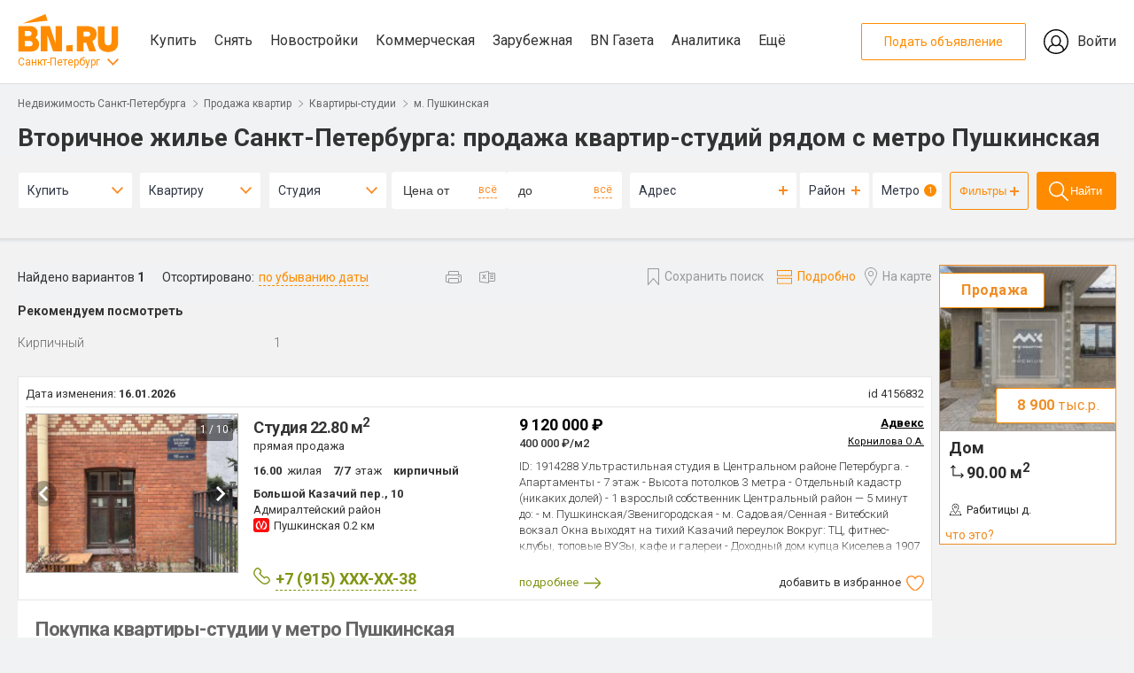

--- FILE ---
content_type: text/html; charset=UTF-8
request_url: https://www.bn.ru/kvartiry-studii-vtorichka-metro-pushkinskaya/
body_size: 18030
content:
<!DOCTYPE html>
<html lang="ru-RU">
<head>
    <meta charset="UTF-8">
    <meta http-equiv="X-UA-Compatible" content="IE=edge">
    <meta name="viewport" content="width=device-width, initial-scale=1">
    <title>Купить квартиру студию у метро Пушкинская в СПб - Вторичка - Бюллетень недвижимости</title>
    <meta name="viewport" content="width=device-width, initial-scale=1, maximum-scale=1, minimum-scale=1, user-scalable=0">
    <meta name="format-detection" content="telephone=no">
    <link rel="apple-touch-icon" sizes="180x180" href="/bn-frontend/image/favicon/apple-touch-icon.png">
    <link rel="icon" type="image/png" sizes="192x192"  href="/bn-frontend/image/favicon/android-chrome-192x192.png">
    <link rel="icon" type="image/png" href="/bn-frontend/image/favicon/favicon.ico" />
    <link rel="manifest" href="/bn-frontend/image/favicon/manifest.json">
    <meta name="msapplication-TileColor" content="#809513">
    <meta name="msapplication-TileImage" content="/bn-frontend/image/favicon/mstile-144x144.png">
    <meta name="theme-color" content="#666666">
    <meta name="verify-admitad" content="aeb404cc2d" />
        <meta name="description" content="Продажа квартир-студий вторичного рынка жилья Санкт-Петербурга возле станции метро Пушкинская. Актуальные предложения с ценами и фото.">
<meta name="csrf-param" content="_csrf">
<meta name="csrf-token" content="lvptc38JfovWwKQLf3YZrZc7kO3PoDdkH8-p5gl7mlj_ozQZBUAI3K-L3W0GGXrU0A3Tp6jHfQpMmvaycR_KFQ==">

<link href="https://www.bn.ru/kvartiry-studii-vtorichka-metro-pushkinskaya/" rel="canonical">
<link href="/bn-frontend/css/catalog.css?v=1749379314" rel="stylesheet">
<link href="/bn-frontend/css/catalog-map.css?v=1749379314" rel="stylesheet">
<link href="/bn-frontend/assets/87a72756/css/seo-links.css?v=1749384267" rel="stylesheet">
<link href="/bn-frontend/css/site.css?v=1749379314" rel="stylesheet">
<link href="/bn-frontend/css/prefilter/prefilter.css?v=1749379314" rel="stylesheet">
<link href="/bn-frontend/assets/41e96e0d/css/header.css?v=1749384260" rel="stylesheet">
<link href="/bn-frontend/assets/9136be95/css/search-form-in-list.css?v=1749384260" rel="stylesheet">
<link href="/bn-frontend/css/objectday/desktop.css?v=1749379314" rel="stylesheet">
<link href="/bn-frontend/assets/b7bdacbd/css/youtube-popup.css?v=1749384260" rel="stylesheet">
<link href="/bn-frontend/css/prefooter/desktop.css?v=1749379314" rel="stylesheet">
<link href="/bn-frontend/assets/400f2e63/css/popup.desktop.css?v=1749384260" rel="stylesheet">
<link href="/bn-frontend/assets/368f15fc/css/footer.desktop.css?v=1749384260" rel="stylesheet">    <link rel="preconnect" href="https://an.yandex.ru" />
    <link rel="preconnect" href="https://cdn.jsdelivr.net" />
    <link rel="dns-prefetch" href="https://an.yandex.ru" />
    <link rel="dns-prefetch" href="https://cdn.jsdelivr.net" />
</head>
<body>
        <div class="bn-page__header-top">
    <div class="bn-page__block bn-page__block-top">
        <div class="bn-page__block-top-left">
            <div class="bn-page__block-top-left-container">
                <a href="/" class="bn-page__logo bn-page__logo-new-year"></a>
                <div class="bn-page__city"><a href="#" class="bn-menu-city-toggle">Санкт-Петербург</a></div>
            </div>
            <nav class="menu-main bn-menu-main">
                <a href="/kvartiry-vtorichka/" data-section="kupit">Купить</a>
                <a href="/arenda-kvartiry/" data-section="snyat">Снять</a>
                <a href="/kvartiry-novostroiki/" data-section="novostroyki">Новостройки</a>
                <a href="/kommercheskaya/" data-section="kommercheskaya">Коммерческая</a>
                <a href="https://prian.ru/" target="_blank" data-section="prian">Зарубежная</a>
                <a href="/gazeta/" data-section="gazeta">BN Газета</a>
                <a href="/analytics/" target="_blank" data-section="ocenka">Аналитика</a>
                <a href="#" data-section="eshe">Ещё</a>
            </nav>
        </div>
        <div class="bn-page__block-top-right">
            <a href="//lk.bn.ru/" target="_blank" class="bn-page__block-top-href-add">Подать объявление</a>
            <a href="//lk.bn.ru/" target="_blank" class="bn-page__block-top-href-lk">Войти</a>
        </div>
    </div>
</div>
<div class="bn-page__header-search-menu-city-container">
    <div class="bn-page__header-search-menu-city bn-menu-city">
        <nav>
            <a href="//moskva.bn.ru/">Москва</a>
            <a href="//50.bn.ru/">Московская область</a>
            <a href="//23.bn.ru/krasnodar/">Краснодар</a>
            <a href="//23.bn.ru/sochi/">Сочи</a>
            <a href="//66.bn.ru/ekaterinburg/">Екатеринбург</a>
            <a href="//39.bn.ru/kaliningrad/">Калининград</a>
            <a href="//52.bn.ru/nnov/">Нижний Новгород</a>
            <a href="//36.bn.ru/voronezh/">Воронеж</a>
            <a href="//63.bn.ru/samara/">Самара</a>
            <a href="//61.bn.ru/rostov/">Ростов-на-Дону</a>
            <a href="//bn.ru/portal">Все регионы</a>
        </nav>
    </div>
</div>
<div class="bn-page__header-search-menu-sub">
    <div class="bn-page__menu-sub bn-menu-main-sub" data-section="kupit">
        <div class="bn-page__menu-sub-column-container">
            <div class="bn-page__menu-sub-column">
                <div><a href="/kvartiry-vtorichka/">Квартиру на вторичке</a></div>
                <div><a href="/kvartiry-novostroiki/">Квартиру в новостройке</a></div>
            </div>
            <div class="bn-page__menu-sub-column">
                <div><a href="/komnaty-vtorichka/">Комнату</a></div>
                <div><a href="/zagorodnaya/">Дома и участки</a></div>
            </div>
            <div class="bn-page__menu-sub-column">
                <div><a href="/kommercheskaya/">Коммерческую недвижимость</a></div>
                <div><a href="/apartamenty/">Апартаменты</a></div>
            </div>
        </div>
    </div>
    <div class="bn-page__menu-sub bn-menu-main-sub" data-section="snyat">
        <div class="bn-page__menu-sub-column-container">
            <div class="bn-page__menu-sub-column">
                <div><a href="/arenda-kvartiry/">Квартиру</a></div>
                <div><a href="/arenda-komnaty/">Комнату</a></div>
            </div>
            <div class="bn-page__menu-sub-column">
                <div><a href="/arenda-zagorodnaya/">Дом или коттедж</a></div>
                <div><a href="/arenda-kommercheskaya/">Коммерческую недвижимость</a></div>
            </div>
        </div>
    </div>
    <div class="bn-page__menu-sub bn-menu-main-sub" data-section="novostroyki">
        <div class="bn-page__menu-sub-column-container">
            <div class="bn-page__menu-sub-column">
                <div><a href="/kvartiry-novostroiki/">Квартиры в новостройках</a></div>
                <div><a href="/novostroyki-zhk/">Каталог ЖК</a></div>
            </div>
            <div class="bn-page__menu-sub-column">
                <div><a href="/sales/">Акции и скидки</a></div>
            </div>
        </div>
    </div>
    <div class="bn-page__menu-sub bn-menu-main-sub" data-section="kommercheskaya">
        <div class="bn-page__menu-sub-column-container">
            <div class="bn-page__menu-sub-column">
                <div><a href="/ofisy/">Купить офис</a></div>
                <div><a href="/arenda-ofisa/">Снять офис</a></div>
            </div>
            <div class="bn-page__menu-sub-column">
                <div><a href="/torgovye-pomeshcheniya/">Купить торговую площадь</a></div>
                <div><a href="/arenda-torgovyh-pomeshcheniy/">Снять торговую площадь</a></div>
            </div>
            <div class="bn-page__menu-sub-column">
                <div><a href="/kommercheskaya-zemlya/">Купить коммерческую землю</a></div>
                <div><a href="/arenda-zemelnogo-uchastka/">Снять коммерческую землю</a></div>
            </div>
        </div>
    </div>
    <div class="bn-page__menu-sub bn-menu-main-sub" data-section="gazeta">
        <div class="bn-page__menu-sub-column-container">
            <div class="bn-page__menu-sub-column">
                <div><a href="/gazeta/news/">Новости</a></div>
                <div><a href="/gazeta/articles/">Статьи</a></div>
            </div>
            <div class="bn-page__menu-sub-column">
                <div><a href="/gazeta/">Главное сегодня</a></div>
                <div><a href="/gazeta/market/">Рынок жилья</a></div>
            </div>
            <div class="bn-page__menu-sub-column">
                <div><a href="/gazeta/leaders/">Лидеры мнений</a></div>
                <div><a href="/gazeta/mortgage/">Ипотека и финансы</a></div>
            </div>
            <div class="bn-page__menu-sub-column">
                <div><a href="/gazeta/country/">Загородная недвижимость</a></div>
                <div><a href="/gazeta/business-property/">Инвестиции в недвижимость</a></div>
            </div>
            <div class="bn-page__menu-sub-column">
                <div><a href="/gazeta/press-release/">Пресс-релизы</a></div>
                <div><a href="/gazeta/city/">Среда обитания</a></div>
            </div>
            <div class="bn-page__menu-sub-column">
                <div><a href="/gazeta/story/">Сюжеты</a></div>
                <div><a href="/gazeta/video/">Видео</a></div>
            </div>
        </div>
    </div>
    <div class="bn-page__menu-sub bn-menu-main-sub" data-section="eshe">
        <div class="bn-page__menu-sub-column-container">
            <div class="bn-page__menu-sub-column">
                <div><a href="/calendar/">Мероприятия</a></div>
                <div><a href="/wiki/">База знаний</a></div>
            </div>
            <div class="bn-page__menu-sub-column">
                <div><a href="/partners/">Партнеры</a></div>
            </div>
        </div>
    </div>
</div>
    <div class="bn-page__header-breadcrumbs-container">
        <div class="bn-page__header-breadcrumbs">
            <div class="bn-page__block">
                <ul class="breadcrumb"><li><a href="/">Недвижимость Санкт-Петербурга</a></li><li><a href="/kvartiry-vtorichka/">Продажа квартир</a></li><li><a href="/kvartiry-studii-vtorichka/">Квартиры-студии</a></li><li><a href="/kvartiry-studii-vtorichka-metro-pushkinskaya/">м. Пушкинская</a></li></ul>            </div>
        </div>
    </div>
    <div class="bn-page__header-headline">
        <h1>Вторичное жилье Санкт-Петербурга: продажа квартир-студий рядом с метро Пушкинская</h1>
    </div>
    <!--noindex-->
<form id="search-on-main__filter" class="" action="/kvartiry-studii-vtorichka-metro-pushkinskaya/" method="get"><div class="search-on-main__background">
    <div class="search-on-main__container"
         id="bn-form-search-main"
         data-map="0"
         data-type="desktop"
         data-query="kkv[]=0;type=flats;metro[]=910>Пушкинская"
         data-section="kvartiry-vtorichka"></div>
    <div class="popup-box-new">
        <div class="popup-bg"></div>
        <div class="popup-wraper district" data-buttonclassopen=".district">
            <div class="popup-close"></div>
            <div class="popup-head">
                <div class="popup-head--item">
                    <div class="name">Центр</div>
                    <div class="obl">Санкт-Петербург</div>
                </div>
                <div class="popup-head--item">
                    <div class="name">Без центра</div>
                    <div class="obl">Санкт-Петербург</div>
                </div>
                <div class="popup-head--item">
                    <div class="name">Пригороды</div>
                    <div class="obl">Санкт-Петербург</div>
                </div>
                <div class="popup-head--item">
                    <div class="name">Отдаленные районы</div>
                    <div class="obl">Ленинградская область</div>
                </div>
            </div>
            <div class="popup-scroll">
                <div class="popup-content">
                                                                <div class="popup-content--item">
                            <div class="select-all">Выбрать все</div>
                            <div class="checkboxes" data-house-type="brick_type">
                                                                <div class="form-group field-searchforminlist-district">
<div id="searchforminlist-district"><div class="checkbox"><input type="checkbox" name="district[]" value="1" id="SearchFormInList[district][]1" ><label for="SearchFormInList[district][]1"><span class="check"></span><span class="name">Адмиралтейский</span></label></div>
<div class="checkbox"><input type="checkbox" name="district[]" value="2" id="SearchFormInList[district][]2" ><label for="SearchFormInList[district][]2"><span class="check"></span><span class="name">Василеостровский</span></label></div>
<div class="checkbox"><input type="checkbox" name="district[]" value="10" id="SearchFormInList[district][]10" ><label for="SearchFormInList[district][]10"><span class="check"></span><span class="name">Петроградский</span></label></div>
<div class="checkbox"><input type="checkbox" name="district[]" value="13" id="SearchFormInList[district][]13" ><label for="SearchFormInList[district][]13"><span class="check"></span><span class="name">Центральный</span></label></div></div>
</div>                            </div>
                        </div>
                                            <div class="popup-content--item">
                            <div class="select-all">Выбрать все</div>
                            <div class="checkboxes" data-house-type="brick_type">
                                                                <div class="form-group field-searchforminlist-district">
<div id="searchforminlist-district"><div class="checkbox"><input type="checkbox" name="district[]" value="3" id="SearchFormInList[district][]3" ><label for="SearchFormInList[district][]3"><span class="check"></span><span class="name">Выборгский</span></label></div>
<div class="checkbox"><input type="checkbox" name="district[]" value="4" id="SearchFormInList[district][]4" ><label for="SearchFormInList[district][]4"><span class="check"></span><span class="name">Кировский</span></label></div>
<div class="checkbox"><input type="checkbox" name="district[]" value="5" id="SearchFormInList[district][]5" ><label for="SearchFormInList[district][]5"><span class="check"></span><span class="name">Калининский</span></label></div>
<div class="checkbox"><input type="checkbox" name="district[]" value="6" id="SearchFormInList[district][]6" ><label for="SearchFormInList[district][]6"><span class="check"></span><span class="name">Красногвардейский</span></label></div>
<div class="checkbox"><input type="checkbox" name="district[]" value="7" id="SearchFormInList[district][]7" ><label for="SearchFormInList[district][]7"><span class="check"></span><span class="name">Красносельский</span></label></div>
<div class="checkbox"><input type="checkbox" name="district[]" value="8" id="SearchFormInList[district][]8" ><label for="SearchFormInList[district][]8"><span class="check"></span><span class="name">Московский</span></label></div>
<div class="checkbox"><input type="checkbox" name="district[]" value="9" id="SearchFormInList[district][]9" ><label for="SearchFormInList[district][]9"><span class="check"></span><span class="name">Невский</span></label></div>
<div class="checkbox"><input type="checkbox" name="district[]" value="11" id="SearchFormInList[district][]11" ><label for="SearchFormInList[district][]11"><span class="check"></span><span class="name">Приморский</span></label></div>
<div class="checkbox"><input type="checkbox" name="district[]" value="12" id="SearchFormInList[district][]12" ><label for="SearchFormInList[district][]12"><span class="check"></span><span class="name">Фрунзенский</span></label></div></div>
</div>                            </div>
                        </div>
                                            <div class="popup-content--item">
                            <div class="select-all">Выбрать все</div>
                            <div class="checkboxes" data-house-type="brick_type">
                                                                <div class="form-group field-searchforminlist-district">
<div id="searchforminlist-district"><div class="checkbox"><input type="checkbox" name="district[]" value="15" id="SearchFormInList[district][]15" ><label for="SearchFormInList[district][]15"><span class="check"></span><span class="name">Кронштадтский</span></label></div>
<div class="checkbox"><input type="checkbox" name="district[]" value="16" id="SearchFormInList[district][]16" ><label for="SearchFormInList[district][]16"><span class="check"></span><span class="name">Колпинский</span></label></div>
<div class="checkbox"><input type="checkbox" name="district[]" value="17" id="SearchFormInList[district][]17" ><label for="SearchFormInList[district][]17"><span class="check"></span><span class="name">Курортный</span></label></div>
<div class="checkbox"><input type="checkbox" name="district[]" value="19" id="SearchFormInList[district][]19" ><label for="SearchFormInList[district][]19"><span class="check"></span><span class="name">Петродворцовый</span></label></div>
<div class="checkbox"><input type="checkbox" name="district[]" value="20" id="SearchFormInList[district][]20" ><label for="SearchFormInList[district][]20"><span class="check"></span><span class="name">Пушкинский</span></label></div></div>
</div>                            </div>
                        </div>
                                            <div class="popup-content--item">
                            <div class="select-all">Выбрать все</div>
                            <div class="checkboxes" data-house-type="brick_type">
                                                                <div class="form-group field-searchforminlist-district">
<div id="searchforminlist-district"><div class="checkbox"><input type="checkbox" name="district[]" value="21" id="SearchFormInList[district][]21" ><label for="SearchFormInList[district][]21"><span class="check"></span><span class="name">Бокситогорский</span></label></div>
<div class="checkbox"><input type="checkbox" name="district[]" value="22" id="SearchFormInList[district][]22" ><label for="SearchFormInList[district][]22"><span class="check"></span><span class="name">Волосовский</span></label></div>
<div class="checkbox"><input type="checkbox" name="district[]" value="23" id="SearchFormInList[district][]23" ><label for="SearchFormInList[district][]23"><span class="check"></span><span class="name">Волховский</span></label></div>
<div class="checkbox"><input type="checkbox" name="district[]" value="24" id="SearchFormInList[district][]24" ><label for="SearchFormInList[district][]24"><span class="check"></span><span class="name">Всеволожский</span></label></div>
<div class="checkbox"><input type="checkbox" name="district[]" value="25" id="SearchFormInList[district][]25" ><label for="SearchFormInList[district][]25"><span class="check"></span><span class="name">Выборгский</span></label></div>
<div class="checkbox"><input type="checkbox" name="district[]" value="26" id="SearchFormInList[district][]26" ><label for="SearchFormInList[district][]26"><span class="check"></span><span class="name">Гатчинский</span></label></div>
<div class="checkbox"><input type="checkbox" name="district[]" value="27" id="SearchFormInList[district][]27" ><label for="SearchFormInList[district][]27"><span class="check"></span><span class="name">Кингисеппский</span></label></div>
<div class="checkbox"><input type="checkbox" name="district[]" value="28" id="SearchFormInList[district][]28" ><label for="SearchFormInList[district][]28"><span class="check"></span><span class="name">Киришский</span></label></div>
<div class="checkbox"><input type="checkbox" name="district[]" value="29" id="SearchFormInList[district][]29" ><label for="SearchFormInList[district][]29"><span class="check"></span><span class="name">Кировский</span></label></div>
<div class="checkbox"><input type="checkbox" name="district[]" value="30" id="SearchFormInList[district][]30" ><label for="SearchFormInList[district][]30"><span class="check"></span><span class="name">Лодейнопольский</span></label></div>
<div class="checkbox"><input type="checkbox" name="district[]" value="31" id="SearchFormInList[district][]31" ><label for="SearchFormInList[district][]31"><span class="check"></span><span class="name">Ломоносовский</span></label></div>
<div class="checkbox"><input type="checkbox" name="district[]" value="32" id="SearchFormInList[district][]32" ><label for="SearchFormInList[district][]32"><span class="check"></span><span class="name">Лужский</span></label></div>
<div class="checkbox"><input type="checkbox" name="district[]" value="33" id="SearchFormInList[district][]33" ><label for="SearchFormInList[district][]33"><span class="check"></span><span class="name">Подпорожский</span></label></div>
<div class="checkbox"><input type="checkbox" name="district[]" value="34" id="SearchFormInList[district][]34" ><label for="SearchFormInList[district][]34"><span class="check"></span><span class="name">Приозерский</span></label></div>
<div class="checkbox"><input type="checkbox" name="district[]" value="35" id="SearchFormInList[district][]35" ><label for="SearchFormInList[district][]35"><span class="check"></span><span class="name">Сланцевский</span></label></div>
<div class="checkbox"><input type="checkbox" name="district[]" value="36" id="SearchFormInList[district][]36" ><label for="SearchFormInList[district][]36"><span class="check"></span><span class="name">Тихвинский</span></label></div>
<div class="checkbox"><input type="checkbox" name="district[]" value="37" id="SearchFormInList[district][]37" ><label for="SearchFormInList[district][]37"><span class="check"></span><span class="name">Тосненский</span></label></div></div>
</div>                            </div>
                        </div>
                                    </div>
            </div>
            <div class="popup-button--save">
                <div data-field="district" class="btn popup-button--select">Применить</div>
                <a href="#" data-field="district" class="popup-button--clear">Очистить</a>
            </div>
        </div>
        <div class="popup-wraper metro" data-buttonclassopen=".metro">
            <div class="popup-close"></div>
            <div class="popup-head">
                <div class="popup-head--item flex">
                    <div class="icon-metro line-1"></div>
                    <div class="name">Линия 1</div>
                </div>
                <div class="popup-head--item flex">
                    <div class="icon-metro line-2"></div>
                    <div class="name">Линия 2</div>
                </div>
                <div class="popup-head--item flex">
                    <div class="icon-metro line-3"></div>
                    <div class="name">Линия 3</div>
                </div>
                <div class="popup-head--item flex">
                    <div class="icon-metro line-4"></div>
                    <div class="name">Линия 4</div>
                </div>
                <div class="popup-head--item flex">
                    <div class="icon-metro line-5"></div>
                    <div class="name">Линия 5</div>
                </div>
            </div>
            <div class="popup-scroll">
                <div class="popup-content">
                                                                <div class="popup-content--item line-1">
                            <div class="select-all">Выбрать все</div>
                            <div class="checkboxes" data-house-type="brick_type">
                                                                                                                                                                                                                                                                                                                                                                                                                                                                                                                                                                                                                                                                                                                                                                                                                                                                                                                                                                                                                                                                                                                                                                                                                                                                                                                                                                                                                                                                                                                                                                                                                                                                                                                                                                                                                                                                                                                                                                                                                                                                                                                                                                                                                                                                                                                                                                                                                                                                                                                                                                                                                                                                                                                                                                                                                                                                                                                                                                                                                                                                                                                                                                                                                                                                                                                                                                                                                                                                                                                                                                                                                                                                                                                                                                                                                                                                                                                                                                                                                                                                                                                                                                                                                                                                                                                                                                                                                                                                                                                                                                                                                                                                                                                                                                                                                                                                                                                                                                                                                                                                                                                                                                                                                                                                                                                                                                                                                                                                                                                                                                                                                                                                                                                                                                                                                                                                                                                                                                                                                                                                                                                                                                                                                                                                                                                                                                                                                                                                                                                                                                                    <div class="form-group field-searchforminlist-metro">
<div id="searchforminlist-metro"><div class="checkbox"><input type="checkbox" name="metro[]" data-text="Девяткино" value="620" id="SearchFormInList[metro][]620" ><label for="SearchFormInList[metro][]620"><span class="check"></span><span class="name">Девяткино</span></label></div>
<div class="checkbox"><input type="checkbox" name="metro[]" data-text="Гражданский  проспект" value="610" id="SearchFormInList[metro][]610" ><label for="SearchFormInList[metro][]610"><span class="check"></span><span class="name">Гражданский  проспект</span></label></div>
<div class="checkbox"><input type="checkbox" name="metro[]" data-text="Академическая" value="510" id="SearchFormInList[metro][]510" ><label for="SearchFormInList[metro][]510"><span class="check"></span><span class="name">Академическая</span></label></div>
<div class="checkbox"><input type="checkbox" name="metro[]" data-text="Политехническая" value="870" id="SearchFormInList[metro][]870" ><label for="SearchFormInList[metro][]870"><span class="check"></span><span class="name">Политехническая</span></label></div>
<div class="checkbox"><input type="checkbox" name="metro[]" data-text="Площадь Мужества" value="780" id="SearchFormInList[metro][]780" ><label for="SearchFormInList[metro][]780"><span class="check"></span><span class="name">Площадь Мужества</span></label></div>
<div class="checkbox"><input type="checkbox" name="metro[]" data-text="Лесная" value="720" id="SearchFormInList[metro][]720" ><label for="SearchFormInList[metro][]720"><span class="check"></span><span class="name">Лесная</span></label></div>
<div class="checkbox"><input type="checkbox" name="metro[]" data-text="Выборгская" value="580" id="SearchFormInList[metro][]580" ><label for="SearchFormInList[metro][]580"><span class="check"></span><span class="name">Выборгская</span></label></div>
<div class="checkbox"><input type="checkbox" name="metro[]" data-text="Площадь Ленина" value="700" id="SearchFormInList[metro][]700" ><label for="SearchFormInList[metro][]700"><span class="check"></span><span class="name">Площадь Ленина</span></label></div>
<div class="checkbox"><input type="checkbox" name="metro[]" data-text="Чернышевская" value="1010" id="SearchFormInList[metro][]1010" ><label for="SearchFormInList[metro][]1010"><span class="check"></span><span class="name">Чернышевская</span></label></div>
<div class="checkbox"><input type="checkbox" name="metro[]" data-text="Площадь Восстания" value="570" id="SearchFormInList[metro][]570" ><label for="SearchFormInList[metro][]570"><span class="check"></span><span class="name">Площадь Восстания</span></label></div>
<div class="checkbox"><input type="checkbox" name="metro[]" data-text="Владимирская" value="560" id="SearchFormInList[metro][]560" ><label for="SearchFormInList[metro][]560"><span class="check"></span><span class="name">Владимирская</span></label></div>
<div class="checkbox"><input type="checkbox" name="metro[]" data-text="Пушкинская" value="910" id="SearchFormInList[metro][]910"  checked="checked"><label for="SearchFormInList[metro][]910"><span class="check"></span><span class="name">Пушкинская</span></label></div>
<div class="checkbox"><input type="checkbox" name="metro[]" data-text="Балтийская" value="520" id="SearchFormInList[metro][]520" ><label for="SearchFormInList[metro][]520"><span class="check"></span><span class="name">Балтийская</span></label></div>
<div class="checkbox"><input type="checkbox" name="metro[]" data-text="Нарвская" value="790" id="SearchFormInList[metro][]790" ><label for="SearchFormInList[metro][]790"><span class="check"></span><span class="name">Нарвская</span></label></div>
<div class="checkbox"><input type="checkbox" name="metro[]" data-text="Кировский завод" value="670" id="SearchFormInList[metro][]670" ><label for="SearchFormInList[metro][]670"><span class="check"></span><span class="name">Кировский завод</span></label></div>
<div class="checkbox"><input type="checkbox" name="metro[]" data-text="Автово" value="500" id="SearchFormInList[metro][]500" ><label for="SearchFormInList[metro][]500"><span class="check"></span><span class="name">Автово</span></label></div>
<div class="checkbox"><input type="checkbox" name="metro[]" data-text="Ленинский  проспект" value="710" id="SearchFormInList[metro][]710" ><label for="SearchFormInList[metro][]710"><span class="check"></span><span class="name">Ленинский  проспект</span></label></div>
<div class="checkbox"><input type="checkbox" name="metro[]" data-text="Проспект Ветеранов" value="550" id="SearchFormInList[metro][]550" ><label for="SearchFormInList[metro][]550"><span class="check"></span><span class="name">Проспект Ветеранов</span></label></div></div>
</div>                            </div>
                        </div>
                                            <div class="popup-content--item line-2">
                            <div class="select-all">Выбрать все</div>
                            <div class="checkboxes" data-house-type="brick_type">
                                                                                                                                                                                                                                                                                                                                                                                                                                                                                                                                                                                                                                                                                                                                                                                                                                                                                                                                                                                                                                                                                                                                                                                                                                                                                                                                                                                                                                                                                                                                                                                                                                                                                                                                                                                                                                                                                                                                                                                                                                                                                                                                                                                                                                                                                                                                                                                                                                                                                                                                                                                                                                                                                                                                                                                                                                                                                                                                                                                                                                                                                                                                                                                                                                                                                                                                                                                                                                                                                                                                                                                                                                                                                                                                                                                                                                                                                                                                                                                                                                                                                                                                                                                                                                                                                                                                                                                                                                                                                                                                                                                                                                                                                                                                                                                                                                                                                                                                                                                                                                                                                                                                                                                                                                                                                                                                                                                                                                                                                                                                                                                                                                                                                                                                                                                                                                                                                                                                                                                                                                                                                                                                                                                                                                                                                                                                                                                                                                                                                                                                                                                    <div class="form-group field-searchforminlist-metro">
<div id="searchforminlist-metro"><div class="checkbox"><input type="checkbox" name="metro[]" data-text="Парнас" value="1140" id="SearchFormInList[metro][]1140" ><label for="SearchFormInList[metro][]1140"><span class="check"></span><span class="name">Парнас</span></label></div>
<div class="checkbox"><input type="checkbox" name="metro[]" data-text="Проспект Просвещения" value="900" id="SearchFormInList[metro][]900" ><label for="SearchFormInList[metro][]900"><span class="check"></span><span class="name">Проспект Просвещения</span></label></div>
<div class="checkbox"><input type="checkbox" name="metro[]" data-text="Озерки" value="830" id="SearchFormInList[metro][]830" ><label for="SearchFormInList[metro][]830"><span class="check"></span><span class="name">Озерки</span></label></div>
<div class="checkbox"><input type="checkbox" name="metro[]" data-text="Удельная" value="980" id="SearchFormInList[metro][]980" ><label for="SearchFormInList[metro][]980"><span class="check"></span><span class="name">Удельная</span></label></div>
<div class="checkbox"><input type="checkbox" name="metro[]" data-text="Пионерская" value="860" id="SearchFormInList[metro][]860" ><label for="SearchFormInList[metro][]860"><span class="check"></span><span class="name">Пионерская</span></label></div>
<div class="checkbox"><input type="checkbox" name="metro[]" data-text="Черная речка" value="1000" id="SearchFormInList[metro][]1000" ><label for="SearchFormInList[metro][]1000"><span class="check"></span><span class="name">Черная речка</span></label></div>
<div class="checkbox"><input type="checkbox" name="metro[]" data-text="Петроградская" value="850" id="SearchFormInList[metro][]850" ><label for="SearchFormInList[metro][]850"><span class="check"></span><span class="name">Петроградская</span></label></div>
<div class="checkbox"><input type="checkbox" name="metro[]" data-text="Горьковская" value="590" id="SearchFormInList[metro][]590" ><label for="SearchFormInList[metro][]590"><span class="check"></span><span class="name">Горьковская</span></label></div>
<div class="checkbox"><input type="checkbox" name="metro[]" data-text="Невский проспект" value="800" id="SearchFormInList[metro][]800" ><label for="SearchFormInList[metro][]800"><span class="check"></span><span class="name">Невский проспект</span></label></div>
<div class="checkbox"><input type="checkbox" name="metro[]" data-text="Сенная площадь" value="940" id="SearchFormInList[metro][]940" ><label for="SearchFormInList[metro][]940"><span class="check"></span><span class="name">Сенная площадь</span></label></div>
<div class="checkbox"><input type="checkbox" name="metro[]" data-text="Технологический институт" value="970" id="SearchFormInList[metro][]970" ><label for="SearchFormInList[metro][]970"><span class="check"></span><span class="name">Технологический институт</span></label></div>
<div class="checkbox"><input type="checkbox" name="metro[]" data-text="Фрунзенская" value="990" id="SearchFormInList[metro][]990" ><label for="SearchFormInList[metro][]990"><span class="check"></span><span class="name">Фрунзенская</span></label></div>
<div class="checkbox"><input type="checkbox" name="metro[]" data-text="Московские ворота" value="770" id="SearchFormInList[metro][]770" ><label for="SearchFormInList[metro][]770"><span class="check"></span><span class="name">Московские ворота</span></label></div>
<div class="checkbox"><input type="checkbox" name="metro[]" data-text="Электросила" value="1030" id="SearchFormInList[metro][]1030" ><label for="SearchFormInList[metro][]1030"><span class="check"></span><span class="name">Электросила</span></label></div>
<div class="checkbox"><input type="checkbox" name="metro[]" data-text="Парк Победы" value="840" id="SearchFormInList[metro][]840" ><label for="SearchFormInList[metro][]840"><span class="check"></span><span class="name">Парк Победы</span></label></div>
<div class="checkbox"><input type="checkbox" name="metro[]" data-text="Московская" value="760" id="SearchFormInList[metro][]760" ><label for="SearchFormInList[metro][]760"><span class="check"></span><span class="name">Московская</span></label></div>
<div class="checkbox"><input type="checkbox" name="metro[]" data-text="Звездная" value="660" id="SearchFormInList[metro][]660" ><label for="SearchFormInList[metro][]660"><span class="check"></span><span class="name">Звездная</span></label></div>
<div class="checkbox"><input type="checkbox" name="metro[]" data-text="Купчино" value="680" id="SearchFormInList[metro][]680" ><label for="SearchFormInList[metro][]680"><span class="check"></span><span class="name">Купчино</span></label></div></div>
</div>                            </div>
                        </div>
                                            <div class="popup-content--item line-3">
                            <div class="select-all">Выбрать все</div>
                            <div class="checkboxes" data-house-type="brick_type">
                                                                                                                                                                                                                                                                                                                                                                                                                                                                                                                                                                                                                                                                                                                                                                                                                                                                                                                                                                                                                                                                                                                                                                                                                                                                                                                                                                                                                                                                                                                                                                                                                                                                                                                                                                                                                                                                                                                                                                                                                                                                                                                                                                                                                                                                                                                                                                                                                                                                                                                                                                                                                                                                                                                                                                                                                                                                                                                                                                                                                                                                                                                                                                                                                                                                                                                                                                                                                                                                                                                                                                                                                                                                                                                                                                                                                                                                                                                                                                                                                                                                                                                                                                                                                                                                                                                                                                                                                                                                                                                                                                                                                                                                                                                                                                                                                                                                                                                                                                                                                                                                                                                                                                                                                                                                                                                                                                                                                                                                                                                                                                                                                                                                                                                                                                                                                                                                                                                                                                                                                                                                                                            <div class="form-group field-searchforminlist-metro">
<div id="searchforminlist-metro"><div class="checkbox"><input type="checkbox" name="metro[]" data-text="Беговая" value="1230" id="SearchFormInList[metro][]1230" ><label for="SearchFormInList[metro][]1230"><span class="check"></span><span class="name">Беговая</span></label></div>
<div class="checkbox"><input type="checkbox" name="metro[]" data-text="Зенит" value="1220" id="SearchFormInList[metro][]1220" ><label for="SearchFormInList[metro][]1220"><span class="check"></span><span class="name">Зенит</span></label></div>
<div class="checkbox"><input type="checkbox" name="metro[]" data-text="Приморская" value="880" id="SearchFormInList[metro][]880" ><label for="SearchFormInList[metro][]880"><span class="check"></span><span class="name">Приморская</span></label></div>
<div class="checkbox"><input type="checkbox" name="metro[]" data-text="Василеостровская" value="540" id="SearchFormInList[metro][]540" ><label for="SearchFormInList[metro][]540"><span class="check"></span><span class="name">Василеостровская</span></label></div>
<div class="checkbox"><input type="checkbox" name="metro[]" data-text="Гостиный Двор" value="600" id="SearchFormInList[metro][]600" ><label for="SearchFormInList[metro][]600"><span class="check"></span><span class="name">Гостиный Двор</span></label></div>
<div class="checkbox"><input type="checkbox" name="metro[]" data-text="Маяковская" value="750" id="SearchFormInList[metro][]750" ><label for="SearchFormInList[metro][]750"><span class="check"></span><span class="name">Маяковская</span></label></div>
<div class="checkbox"><input type="checkbox" name="metro[]" data-text="Площадь Александра Невского" value="490" id="SearchFormInList[metro][]490" ><label for="SearchFormInList[metro][]490"><span class="check"></span><span class="name">Площадь Александра Невского</span></label></div>
<div class="checkbox"><input type="checkbox" name="metro[]" data-text="Елизаровская" value="650" id="SearchFormInList[metro][]650" ><label for="SearchFormInList[metro][]650"><span class="check"></span><span class="name">Елизаровская</span></label></div>
<div class="checkbox"><input type="checkbox" name="metro[]" data-text="Ломоносовская" value="740" id="SearchFormInList[metro][]740" ><label for="SearchFormInList[metro][]740"><span class="check"></span><span class="name">Ломоносовская</span></label></div>
<div class="checkbox"><input type="checkbox" name="metro[]" data-text="Пролетарская" value="890" id="SearchFormInList[metro][]890" ><label for="SearchFormInList[metro][]890"><span class="check"></span><span class="name">Пролетарская</span></label></div>
<div class="checkbox"><input type="checkbox" name="metro[]" data-text="Обухово" value="820" id="SearchFormInList[metro][]820" ><label for="SearchFormInList[metro][]820"><span class="check"></span><span class="name">Обухово</span></label></div>
<div class="checkbox"><input type="checkbox" name="metro[]" data-text="Рыбацкое" value="920" id="SearchFormInList[metro][]920" ><label for="SearchFormInList[metro][]920"><span class="check"></span><span class="name">Рыбацкое</span></label></div></div>
</div>                            </div>
                        </div>
                                            <div class="popup-content--item line-4">
                            <div class="select-all">Выбрать все</div>
                            <div class="checkboxes" data-house-type="brick_type">
                                                                                                                                                                                                                                                                                                                                                                                                                                                                                                                                                                                                                                                                                                                                                                                                                                                                                                                                                                                                                                                                                                                                                                                                                                                                                                                                                                                                                                                                                                                                                                                                                                                                                                                                                                                                                                                                                                                                                                                                                                                                                                                                                                                                                                                                                                                                                                                                                                                                                                                                                                                                                                                                                                                                                                                                                                                                                                                                                                                                                                                                                                                                                                                                                                                                                                                                                                                                                                                                                                                                                                                                                                                                                                                                                                                                                                                                                                                                                                                                                                                                                                                                                                                                                                                                                                                                                                                                                                                                                                                                                                                                                                                                                                                                                                                                                                                                                                                                                                                                                                                                                                                                                                                                                                                                                                                                                                                                                                                                                                                                                                                                                                                                                                                                                                                            <div class="form-group field-searchforminlist-metro">
<div id="searchforminlist-metro"><div class="checkbox"><input type="checkbox" name="metro[]" data-text="Горный институт" value="1270" id="SearchFormInList[metro][]1270" ><label for="SearchFormInList[metro][]1270"><span class="check"></span><span class="name">Горный институт</span></label></div>
<div class="checkbox"><input type="checkbox" name="metro[]" data-text="Спасская" value="1170" id="SearchFormInList[metro][]1170" ><label for="SearchFormInList[metro][]1170"><span class="check"></span><span class="name">Спасская</span></label></div>
<div class="checkbox"><input type="checkbox" name="metro[]" data-text="Достоевская" value="630" id="SearchFormInList[metro][]630" ><label for="SearchFormInList[metro][]630"><span class="check"></span><span class="name">Достоевская</span></label></div>
<div class="checkbox"><input type="checkbox" name="metro[]" data-text="Лиговский проспект" value="730" id="SearchFormInList[metro][]730" ><label for="SearchFormInList[metro][]730"><span class="check"></span><span class="name">Лиговский проспект</span></label></div>
<div class="checkbox"><input type="checkbox" name="metro[]" data-text="Новочеркасская" value="810" id="SearchFormInList[metro][]810" ><label for="SearchFormInList[metro][]810"><span class="check"></span><span class="name">Новочеркасская</span></label></div>
<div class="checkbox"><input type="checkbox" name="metro[]" data-text="Ладожская" value="690" id="SearchFormInList[metro][]690" ><label for="SearchFormInList[metro][]690"><span class="check"></span><span class="name">Ладожская</span></label></div>
<div class="checkbox"><input type="checkbox" name="metro[]" data-text="Проспект Большевиков" value="530" id="SearchFormInList[metro][]530" ><label for="SearchFormInList[metro][]530"><span class="check"></span><span class="name">Проспект Большевиков</span></label></div>
<div class="checkbox"><input type="checkbox" name="metro[]" data-text="Улица Дыбенко" value="640" id="SearchFormInList[metro][]640" ><label for="SearchFormInList[metro][]640"><span class="check"></span><span class="name">Улица Дыбенко</span></label></div></div>
</div>                            </div>
                        </div>
                                            <div class="popup-content--item line-5">
                            <div class="select-all">Выбрать все</div>
                            <div class="checkboxes" data-house-type="brick_type">
                                                                                                                                                                                                                                                                                                                                                                                                                                                                                                                                                                                                                                                                                                                                                                                                                                                                                                                                                                                                                                                                                                                                                                                                                                                                                                                                                                                                                                                                                                                                                                                                                                                                                                                                                                                                                                                                                                                                                                                                                                                                                                                                                                                                                                                                                                                                                                                                                                                                                                                                                                                                                                                                                                                                                                                                                                                                                                                                                                                                                                                                                                                                                                                                                                                                                                                                                                                                                                                                                                                                                                                                                                                                                                                                                                                                                                                                                                                                                                                                                                                                                                                                                                                                                                                                                                                                                                                                                                                                                                                                                                                                                                                                                                                                                                                                                                                                                                                                                                                                                                                                                                                                                                                                                                                                                                                                                                                                                                                                                                                                                                                                                                                                                                                                                                                                                                                                                                                                                                                                                                                                                                                                                                                                                                                                                                                                                <div class="form-group field-searchforminlist-metro">
<div id="searchforminlist-metro"><div class="checkbox"><input type="checkbox" name="metro[]" data-text="Комендантский  проспект" value="1120" id="SearchFormInList[metro][]1120" ><label for="SearchFormInList[metro][]1120"><span class="check"></span><span class="name">Комендантский  проспект</span></label></div>
<div class="checkbox"><input type="checkbox" name="metro[]" data-text="Старая Деревня" value="960" id="SearchFormInList[metro][]960" ><label for="SearchFormInList[metro][]960"><span class="check"></span><span class="name">Старая Деревня</span></label></div>
<div class="checkbox"><input type="checkbox" name="metro[]" data-text="Крестовский остров" value="1110" id="SearchFormInList[metro][]1110" ><label for="SearchFormInList[metro][]1110"><span class="check"></span><span class="name">Крестовский остров</span></label></div>
<div class="checkbox"><input type="checkbox" name="metro[]" data-text="Чкаловская" value="1020" id="SearchFormInList[metro][]1020" ><label for="SearchFormInList[metro][]1020"><span class="check"></span><span class="name">Чкаловская</span></label></div>
<div class="checkbox"><input type="checkbox" name="metro[]" data-text="Спортивная" value="950" id="SearchFormInList[metro][]950" ><label for="SearchFormInList[metro][]950"><span class="check"></span><span class="name">Спортивная</span></label></div>
<div class="checkbox"><input type="checkbox" name="metro[]" data-text="Адмиралтейская" value="1190" id="SearchFormInList[metro][]1190" ><label for="SearchFormInList[metro][]1190"><span class="check"></span><span class="name">Адмиралтейская</span></label></div>
<div class="checkbox"><input type="checkbox" name="metro[]" data-text="Садовая" value="930" id="SearchFormInList[metro][]930" ><label for="SearchFormInList[metro][]930"><span class="check"></span><span class="name">Садовая</span></label></div>
<div class="checkbox"><input type="checkbox" name="metro[]" data-text="Звенигородская" value="1160" id="SearchFormInList[metro][]1160" ><label for="SearchFormInList[metro][]1160"><span class="check"></span><span class="name">Звенигородская</span></label></div>
<div class="checkbox"><input type="checkbox" name="metro[]" data-text="Обводный канал" value="1180" id="SearchFormInList[metro][]1180" ><label for="SearchFormInList[metro][]1180"><span class="check"></span><span class="name">Обводный канал</span></label></div>
<div class="checkbox"><input type="checkbox" name="metro[]" data-text="Волковская" value="1150" id="SearchFormInList[metro][]1150" ><label for="SearchFormInList[metro][]1150"><span class="check"></span><span class="name">Волковская</span></label></div>
<div class="checkbox"><input type="checkbox" name="metro[]" data-text="Бухарестская" value="1210" id="SearchFormInList[metro][]1210" ><label for="SearchFormInList[metro][]1210"><span class="check"></span><span class="name">Бухарестская</span></label></div>
<div class="checkbox"><input type="checkbox" name="metro[]" data-text="Международная" value="1200" id="SearchFormInList[metro][]1200" ><label for="SearchFormInList[metro][]1200"><span class="check"></span><span class="name">Международная</span></label></div>
<div class="checkbox"><input type="checkbox" name="metro[]" data-text="Проспект Славы" value="1240" id="SearchFormInList[metro][]1240" ><label for="SearchFormInList[metro][]1240"><span class="check"></span><span class="name">Проспект Славы</span></label></div>
<div class="checkbox"><input type="checkbox" name="metro[]" data-text="Дунайская" value="1250" id="SearchFormInList[metro][]1250" ><label for="SearchFormInList[metro][]1250"><span class="check"></span><span class="name">Дунайская</span></label></div>
<div class="checkbox"><input type="checkbox" name="metro[]" data-text="Шушары" value="1260" id="SearchFormInList[metro][]1260" ><label for="SearchFormInList[metro][]1260"><span class="check"></span><span class="name">Шушары</span></label></div></div>
</div>                            </div>
                        </div>
                                    </div>
                <div class="metro-distance-bottom">
                    <span class="search-form-item__field-checkbox-group-label-metro">Расстояние до метро:</span>
                    <div class="search-form-item__field-checkbox-group search-form-item__field-checkbox-group-metro">
                        <label class="search-form-item__field-checkbox-group-label"><input type="checkbox" name="distanceToMetro" value="500"><span>до 5 минут пешком</span></label>
                        <label class="search-form-item__field-checkbox-group-label"><input type="checkbox" name="distanceToMetro" value="1000"><span>до 10 минут пешком</span></label>
                        <label class="search-form-item__field-checkbox-group-label"><input type="checkbox" name="distanceToMetro" value="1500"><span>до 15 минут пешком</span></label>
                        <label class="search-form-item__field-checkbox-group-label"><input type="checkbox" name="distanceToMetro" value="2000"><span>до 20 минут пешком</span></label>
                    </div>
                </div>
            </div>
            <div class="popup-button--save">
                <a href="#" data-type="metro" class="popup-button__button popup-button__confirm">Применить</a>
                <a href="#" data-type="metro" class="popup-button__button popup-button__clear">Очистить</a>
            </div>
        </div>
        <div class="popup-wraper metroz" data-buttonclassopen=".metroz">
            <div class="popup-close"></div>
            <div class="popup-head">
                <div class="popup-head--item flex">
                    <div class="icon-metro line-1"></div>
                    <div class="name">Линия 1</div>
                </div>
                <div class="popup-head--item flex">
                    <div class="icon-metro line-2"></div>
                    <div class="name">Линия 2</div>
                </div>
                <div class="popup-head--item flex">
                    <div class="icon-metro line-3"></div>
                    <div class="name">Линия 3</div>
                </div>
                <div class="popup-head--item flex">
                    <div class="icon-metro line-4"></div>
                    <div class="name">Линия 4</div>
                </div>
                <div class="popup-head--item flex">
                    <div class="icon-metro line-5"></div>
                    <div class="name">Линия 5</div>
                </div>
            </div>
            <div class="popup-scroll">
                <div class="popup-content">
                                                                <div class="popup-content--item line-1">
                            <div class="select-all">Выбрать все</div>
                            <div class="checkboxes" data-house-type="brick_type">
                                                                                                                                                                                                                                                                                                                                                                                                                                                                                                                                                                                                                                                                                                                                                                                                                                                                                                                                                                                                                                                                                                                                                                                                                                                                                                                                                                                                                                                                                                                                                                                                                                                                                                                                                                                                                                                                                                                                                                                                                                                                                                                                                                                                                                                                                                                                                                                                                                                                                                                                                                                                                                                                                                                                                                                                                                                                                                                                                                                                                                                                                                                                                                                                                                                                                                                                                                                                                                                                                                                                                                                                                                                                                                                                                                                                                                                                                                                                                                                                                                                                                                                                                                                                                                                                                                                                                                                                                                                                                                                                                                                                                                                                                                                                                                                                                                                                                                                                                                                                                                                                                                                                                                                                                                                                                                                                                                                                                                                                                                                                                                                                                                                                                                                                                                                                                                                                                                                                                                                                                                                                                                                                                                                                                                                                                                                                                                                                                                                                                                                                                                                    <div class="form-group field-searchforminlist-metro">
<div id="searchforminlist-metro"><div class="checkbox"><input type="checkbox" name="metro[]" value="620" id="SearchFormInList[metro][]620" ><label for="SearchFormInList[metro][]620"><span class="check"></span><span class="name">Девяткино</span></label></div>
<div class="checkbox"><input type="checkbox" name="metro[]" value="610" id="SearchFormInList[metro][]610" ><label for="SearchFormInList[metro][]610"><span class="check"></span><span class="name">Гражданский  проспект</span></label></div>
<div class="checkbox"><input type="checkbox" name="metro[]" value="510" id="SearchFormInList[metro][]510" ><label for="SearchFormInList[metro][]510"><span class="check"></span><span class="name">Академическая</span></label></div>
<div class="checkbox"><input type="checkbox" name="metro[]" value="870" id="SearchFormInList[metro][]870" ><label for="SearchFormInList[metro][]870"><span class="check"></span><span class="name">Политехническая</span></label></div>
<div class="checkbox"><input type="checkbox" name="metro[]" value="780" id="SearchFormInList[metro][]780" ><label for="SearchFormInList[metro][]780"><span class="check"></span><span class="name">Площадь Мужества</span></label></div>
<div class="checkbox"><input type="checkbox" name="metro[]" value="720" id="SearchFormInList[metro][]720" ><label for="SearchFormInList[metro][]720"><span class="check"></span><span class="name">Лесная</span></label></div>
<div class="checkbox"><input type="checkbox" name="metro[]" value="580" id="SearchFormInList[metro][]580" ><label for="SearchFormInList[metro][]580"><span class="check"></span><span class="name">Выборгская</span></label></div>
<div class="checkbox"><input type="checkbox" name="metro[]" value="700" id="SearchFormInList[metro][]700" ><label for="SearchFormInList[metro][]700"><span class="check"></span><span class="name">Площадь Ленина</span></label></div>
<div class="checkbox"><input type="checkbox" name="metro[]" value="1010" id="SearchFormInList[metro][]1010" ><label for="SearchFormInList[metro][]1010"><span class="check"></span><span class="name">Чернышевская</span></label></div>
<div class="checkbox"><input type="checkbox" name="metro[]" value="570" id="SearchFormInList[metro][]570" ><label for="SearchFormInList[metro][]570"><span class="check"></span><span class="name">Площадь Восстания</span></label></div>
<div class="checkbox"><input type="checkbox" name="metro[]" value="560" id="SearchFormInList[metro][]560" ><label for="SearchFormInList[metro][]560"><span class="check"></span><span class="name">Владимирская</span></label></div>
<div class="checkbox"><input type="checkbox" name="metro[]" value="910" id="SearchFormInList[metro][]910"  checked="checked"><label for="SearchFormInList[metro][]910"><span class="check"></span><span class="name">Пушкинская</span></label></div>
<div class="checkbox"><input type="checkbox" name="metro[]" value="520" id="SearchFormInList[metro][]520" ><label for="SearchFormInList[metro][]520"><span class="check"></span><span class="name">Балтийская</span></label></div>
<div class="checkbox"><input type="checkbox" name="metro[]" value="790" id="SearchFormInList[metro][]790" ><label for="SearchFormInList[metro][]790"><span class="check"></span><span class="name">Нарвская</span></label></div>
<div class="checkbox"><input type="checkbox" name="metro[]" value="670" id="SearchFormInList[metro][]670" ><label for="SearchFormInList[metro][]670"><span class="check"></span><span class="name">Кировский завод</span></label></div>
<div class="checkbox"><input type="checkbox" name="metro[]" value="500" id="SearchFormInList[metro][]500" ><label for="SearchFormInList[metro][]500"><span class="check"></span><span class="name">Автово</span></label></div>
<div class="checkbox"><input type="checkbox" name="metro[]" value="710" id="SearchFormInList[metro][]710" ><label for="SearchFormInList[metro][]710"><span class="check"></span><span class="name">Ленинский  проспект</span></label></div>
<div class="checkbox"><input type="checkbox" name="metro[]" value="550" id="SearchFormInList[metro][]550" ><label for="SearchFormInList[metro][]550"><span class="check"></span><span class="name">Проспект Ветеранов</span></label></div></div>
</div>                            </div>
                        </div>
                                            <div class="popup-content--item line-2">
                            <div class="select-all">Выбрать все</div>
                            <div class="checkboxes" data-house-type="brick_type">
                                                                                                                                                                                                                                                                                                                                                                                                                                                                                                                                                                                                                                                                                                                                                                                                                                                                                                                                                                                                                                                                                                                                                                                                                                                                                                                                                                                                                                                                                                                                                                                                                                                                                                                                                                                                                                                                                                                                                                                                                                                                                                                                                                                                                                                                                                                                                                                                                                                                                                                                                                                                                                                                                                                                                                                                                                                                                                                                                                                                                                                                                                                                                                                                                                                                                                                                                                                                                                                                                                                                                                                                                                                                                                                                                                                                                                                                                                                                                                                                                                                                                                                                                                                                                                                                                                                                                                                                                                                                                                                                                                                                                                                                                                                                                                                                                                                                                                                                                                                                                                                                                                                                                                                                                                                                                                                                                                                                                                                                                                                                                                                                                                                                                                                                                                                                                                                                                                                                                                                                                                                                                                                                                                                                                                                                                                                                                                                                                                                                                                                                                                                    <div class="form-group field-searchforminlist-metro">
<div id="searchforminlist-metro"><div class="checkbox"><input type="checkbox" name="metro[]" value="1140" id="SearchFormInList[metro][]1140" ><label for="SearchFormInList[metro][]1140"><span class="check"></span><span class="name">Парнас</span></label></div>
<div class="checkbox"><input type="checkbox" name="metro[]" value="900" id="SearchFormInList[metro][]900" ><label for="SearchFormInList[metro][]900"><span class="check"></span><span class="name">Проспект Просвещения</span></label></div>
<div class="checkbox"><input type="checkbox" name="metro[]" value="830" id="SearchFormInList[metro][]830" ><label for="SearchFormInList[metro][]830"><span class="check"></span><span class="name">Озерки</span></label></div>
<div class="checkbox"><input type="checkbox" name="metro[]" value="980" id="SearchFormInList[metro][]980" ><label for="SearchFormInList[metro][]980"><span class="check"></span><span class="name">Удельная</span></label></div>
<div class="checkbox"><input type="checkbox" name="metro[]" value="860" id="SearchFormInList[metro][]860" ><label for="SearchFormInList[metro][]860"><span class="check"></span><span class="name">Пионерская</span></label></div>
<div class="checkbox"><input type="checkbox" name="metro[]" value="1000" id="SearchFormInList[metro][]1000" ><label for="SearchFormInList[metro][]1000"><span class="check"></span><span class="name">Черная речка</span></label></div>
<div class="checkbox"><input type="checkbox" name="metro[]" value="850" id="SearchFormInList[metro][]850" ><label for="SearchFormInList[metro][]850"><span class="check"></span><span class="name">Петроградская</span></label></div>
<div class="checkbox"><input type="checkbox" name="metro[]" value="590" id="SearchFormInList[metro][]590" ><label for="SearchFormInList[metro][]590"><span class="check"></span><span class="name">Горьковская</span></label></div>
<div class="checkbox"><input type="checkbox" name="metro[]" value="800" id="SearchFormInList[metro][]800" ><label for="SearchFormInList[metro][]800"><span class="check"></span><span class="name">Невский проспект</span></label></div>
<div class="checkbox"><input type="checkbox" name="metro[]" value="940" id="SearchFormInList[metro][]940" ><label for="SearchFormInList[metro][]940"><span class="check"></span><span class="name">Сенная площадь</span></label></div>
<div class="checkbox"><input type="checkbox" name="metro[]" value="970" id="SearchFormInList[metro][]970" ><label for="SearchFormInList[metro][]970"><span class="check"></span><span class="name">Технологический институт</span></label></div>
<div class="checkbox"><input type="checkbox" name="metro[]" value="990" id="SearchFormInList[metro][]990" ><label for="SearchFormInList[metro][]990"><span class="check"></span><span class="name">Фрунзенская</span></label></div>
<div class="checkbox"><input type="checkbox" name="metro[]" value="770" id="SearchFormInList[metro][]770" ><label for="SearchFormInList[metro][]770"><span class="check"></span><span class="name">Московские ворота</span></label></div>
<div class="checkbox"><input type="checkbox" name="metro[]" value="1030" id="SearchFormInList[metro][]1030" ><label for="SearchFormInList[metro][]1030"><span class="check"></span><span class="name">Электросила</span></label></div>
<div class="checkbox"><input type="checkbox" name="metro[]" value="840" id="SearchFormInList[metro][]840" ><label for="SearchFormInList[metro][]840"><span class="check"></span><span class="name">Парк Победы</span></label></div>
<div class="checkbox"><input type="checkbox" name="metro[]" value="760" id="SearchFormInList[metro][]760" ><label for="SearchFormInList[metro][]760"><span class="check"></span><span class="name">Московская</span></label></div>
<div class="checkbox"><input type="checkbox" name="metro[]" value="660" id="SearchFormInList[metro][]660" ><label for="SearchFormInList[metro][]660"><span class="check"></span><span class="name">Звездная</span></label></div>
<div class="checkbox"><input type="checkbox" name="metro[]" value="680" id="SearchFormInList[metro][]680" ><label for="SearchFormInList[metro][]680"><span class="check"></span><span class="name">Купчино</span></label></div></div>
</div>                            </div>
                        </div>
                                            <div class="popup-content--item line-3">
                            <div class="select-all">Выбрать все</div>
                            <div class="checkboxes" data-house-type="brick_type">
                                                                                                                                                                                                                                                                                                                                                                                                                                                                                                                                                                                                                                                                                                                                                                                                                                                                                                                                                                                                                                                                                                                                                                                                                                                                                                                                                                                                                                                                                                                                                                                                                                                                                                                                                                                                                                                                                                                                                                                                                                                                                                                                                                                                                                                                                                                                                                                                                                                                                                                                                                                                                                                                                                                                                                                                                                                                                                                                                                                                                                                                                                                                                                                                                                                                                                                                                                                                                                                                                                                                                                                                                                                                                                                                                                                                                                                                                                                                                                                                                                                                                                                                                                                                                                                                                                                                                                                                                                                                                                                                                                                                                                                                                                                                                                                                                                                                                                                                                                                                                                                                                                                                                                                                                                                                                                                                                                                                                                                                                                                                                                                                                                                                                                                                                                                                                                                                                                                                                                                                                                                                                                            <div class="form-group field-searchforminlist-metro">
<div id="searchforminlist-metro"><div class="checkbox"><input type="checkbox" name="metro[]" value="1230" id="SearchFormInList[metro][]1230" ><label for="SearchFormInList[metro][]1230"><span class="check"></span><span class="name">Беговая</span></label></div>
<div class="checkbox"><input type="checkbox" name="metro[]" value="1220" id="SearchFormInList[metro][]1220" ><label for="SearchFormInList[metro][]1220"><span class="check"></span><span class="name">Зенит</span></label></div>
<div class="checkbox"><input type="checkbox" name="metro[]" value="880" id="SearchFormInList[metro][]880" ><label for="SearchFormInList[metro][]880"><span class="check"></span><span class="name">Приморская</span></label></div>
<div class="checkbox"><input type="checkbox" name="metro[]" value="540" id="SearchFormInList[metro][]540" ><label for="SearchFormInList[metro][]540"><span class="check"></span><span class="name">Василеостровская</span></label></div>
<div class="checkbox"><input type="checkbox" name="metro[]" value="600" id="SearchFormInList[metro][]600" ><label for="SearchFormInList[metro][]600"><span class="check"></span><span class="name">Гостиный Двор</span></label></div>
<div class="checkbox"><input type="checkbox" name="metro[]" value="750" id="SearchFormInList[metro][]750" ><label for="SearchFormInList[metro][]750"><span class="check"></span><span class="name">Маяковская</span></label></div>
<div class="checkbox"><input type="checkbox" name="metro[]" value="490" id="SearchFormInList[metro][]490" ><label for="SearchFormInList[metro][]490"><span class="check"></span><span class="name">Площадь Александра Невского</span></label></div>
<div class="checkbox"><input type="checkbox" name="metro[]" value="650" id="SearchFormInList[metro][]650" ><label for="SearchFormInList[metro][]650"><span class="check"></span><span class="name">Елизаровская</span></label></div>
<div class="checkbox"><input type="checkbox" name="metro[]" value="740" id="SearchFormInList[metro][]740" ><label for="SearchFormInList[metro][]740"><span class="check"></span><span class="name">Ломоносовская</span></label></div>
<div class="checkbox"><input type="checkbox" name="metro[]" value="890" id="SearchFormInList[metro][]890" ><label for="SearchFormInList[metro][]890"><span class="check"></span><span class="name">Пролетарская</span></label></div>
<div class="checkbox"><input type="checkbox" name="metro[]" value="820" id="SearchFormInList[metro][]820" ><label for="SearchFormInList[metro][]820"><span class="check"></span><span class="name">Обухово</span></label></div>
<div class="checkbox"><input type="checkbox" name="metro[]" value="920" id="SearchFormInList[metro][]920" ><label for="SearchFormInList[metro][]920"><span class="check"></span><span class="name">Рыбацкое</span></label></div></div>
</div>                            </div>
                        </div>
                                            <div class="popup-content--item line-4">
                            <div class="select-all">Выбрать все</div>
                            <div class="checkboxes" data-house-type="brick_type">
                                                                                                                                                                                                                                                                                                                                                                                                                                                                                                                                                                                                                                                                                                                                                                                                                                                                                                                                                                                                                                                                                                                                                                                                                                                                                                                                                                                                                                                                                                                                                                                                                                                                                                                                                                                                                                                                                                                                                                                                                                                                                                                                                                                                                                                                                                                                                                                                                                                                                                                                                                                                                                                                                                                                                                                                                                                                                                                                                                                                                                                                                                                                                                                                                                                                                                                                                                                                                                                                                                                                                                                                                                                                                                                                                                                                                                                                                                                                                                                                                                                                                                                                                                                                                                                                                                                                                                                                                                                                                                                                                                                                                                                                                                                                                                                                                                                                                                                                                                                                                                                                                                                                                                                                                                                                                                                                                                                                                                                                                                                                                                                                                                                                                                                                                                                            <div class="form-group field-searchforminlist-metro">
<div id="searchforminlist-metro"><div class="checkbox"><input type="checkbox" name="metro[]" value="1270" id="SearchFormInList[metro][]1270" ><label for="SearchFormInList[metro][]1270"><span class="check"></span><span class="name">Горный институт</span></label></div>
<div class="checkbox"><input type="checkbox" name="metro[]" value="1170" id="SearchFormInList[metro][]1170" ><label for="SearchFormInList[metro][]1170"><span class="check"></span><span class="name">Спасская</span></label></div>
<div class="checkbox"><input type="checkbox" name="metro[]" value="630" id="SearchFormInList[metro][]630" ><label for="SearchFormInList[metro][]630"><span class="check"></span><span class="name">Достоевская</span></label></div>
<div class="checkbox"><input type="checkbox" name="metro[]" value="730" id="SearchFormInList[metro][]730" ><label for="SearchFormInList[metro][]730"><span class="check"></span><span class="name">Лиговский проспект</span></label></div>
<div class="checkbox"><input type="checkbox" name="metro[]" value="810" id="SearchFormInList[metro][]810" ><label for="SearchFormInList[metro][]810"><span class="check"></span><span class="name">Новочеркасская</span></label></div>
<div class="checkbox"><input type="checkbox" name="metro[]" value="690" id="SearchFormInList[metro][]690" ><label for="SearchFormInList[metro][]690"><span class="check"></span><span class="name">Ладожская</span></label></div>
<div class="checkbox"><input type="checkbox" name="metro[]" value="530" id="SearchFormInList[metro][]530" ><label for="SearchFormInList[metro][]530"><span class="check"></span><span class="name">Проспект Большевиков</span></label></div>
<div class="checkbox"><input type="checkbox" name="metro[]" value="640" id="SearchFormInList[metro][]640" ><label for="SearchFormInList[metro][]640"><span class="check"></span><span class="name">Улица Дыбенко</span></label></div></div>
</div>                            </div>
                        </div>
                                            <div class="popup-content--item line-5">
                            <div class="select-all">Выбрать все</div>
                            <div class="checkboxes" data-house-type="brick_type">
                                                                                                                                                                                                                                                                                                                                                                                                                                                                                                                                                                                                                                                                                                                                                                                                                                                                                                                                                                                                                                                                                                                                                                                                                                                                                                                                                                                                                                                                                                                                                                                                                                                                                                                                                                                                                                                                                                                                                                                                                                                                                                                                                                                                                                                                                                                                                                                                                                                                                                                                                                                                                                                                                                                                                                                                                                                                                                                                                                                                                                                                                                                                                                                                                                                                                                                                                                                                                                                                                                                                                                                                                                                                                                                                                                                                                                                                                                                                                                                                                                                                                                                                                                                                                                                                                                                                                                                                                                                                                                                                                                                                                                                                                                                                                                                                                                                                                                                                                                                                                                                                                                                                                                                                                                                                                                                                                                                                                                                                                                                                                                                                                                                                                                                                                                                                                                                                                                                                                                                                                                                                                                                                                                                                                                                                                                                                                <div class="form-group field-searchforminlist-metro">
<div id="searchforminlist-metro"><div class="checkbox"><input type="checkbox" name="metro[]" value="1120" id="SearchFormInList[metro][]1120" ><label for="SearchFormInList[metro][]1120"><span class="check"></span><span class="name">Комендантский  проспект</span></label></div>
<div class="checkbox"><input type="checkbox" name="metro[]" value="960" id="SearchFormInList[metro][]960" ><label for="SearchFormInList[metro][]960"><span class="check"></span><span class="name">Старая Деревня</span></label></div>
<div class="checkbox"><input type="checkbox" name="metro[]" value="1110" id="SearchFormInList[metro][]1110" ><label for="SearchFormInList[metro][]1110"><span class="check"></span><span class="name">Крестовский остров</span></label></div>
<div class="checkbox"><input type="checkbox" name="metro[]" value="1020" id="SearchFormInList[metro][]1020" ><label for="SearchFormInList[metro][]1020"><span class="check"></span><span class="name">Чкаловская</span></label></div>
<div class="checkbox"><input type="checkbox" name="metro[]" value="950" id="SearchFormInList[metro][]950" ><label for="SearchFormInList[metro][]950"><span class="check"></span><span class="name">Спортивная</span></label></div>
<div class="checkbox"><input type="checkbox" name="metro[]" value="1190" id="SearchFormInList[metro][]1190" ><label for="SearchFormInList[metro][]1190"><span class="check"></span><span class="name">Адмиралтейская</span></label></div>
<div class="checkbox"><input type="checkbox" name="metro[]" value="930" id="SearchFormInList[metro][]930" ><label for="SearchFormInList[metro][]930"><span class="check"></span><span class="name">Садовая</span></label></div>
<div class="checkbox"><input type="checkbox" name="metro[]" value="1160" id="SearchFormInList[metro][]1160" ><label for="SearchFormInList[metro][]1160"><span class="check"></span><span class="name">Звенигородская</span></label></div>
<div class="checkbox"><input type="checkbox" name="metro[]" value="1180" id="SearchFormInList[metro][]1180" ><label for="SearchFormInList[metro][]1180"><span class="check"></span><span class="name">Обводный канал</span></label></div>
<div class="checkbox"><input type="checkbox" name="metro[]" value="1150" id="SearchFormInList[metro][]1150" ><label for="SearchFormInList[metro][]1150"><span class="check"></span><span class="name">Волковская</span></label></div>
<div class="checkbox"><input type="checkbox" name="metro[]" value="1210" id="SearchFormInList[metro][]1210" ><label for="SearchFormInList[metro][]1210"><span class="check"></span><span class="name">Бухарестская</span></label></div>
<div class="checkbox"><input type="checkbox" name="metro[]" value="1200" id="SearchFormInList[metro][]1200" ><label for="SearchFormInList[metro][]1200"><span class="check"></span><span class="name">Международная</span></label></div>
<div class="checkbox"><input type="checkbox" name="metro[]" value="1240" id="SearchFormInList[metro][]1240" ><label for="SearchFormInList[metro][]1240"><span class="check"></span><span class="name">Проспект Славы</span></label></div>
<div class="checkbox"><input type="checkbox" name="metro[]" value="1250" id="SearchFormInList[metro][]1250" ><label for="SearchFormInList[metro][]1250"><span class="check"></span><span class="name">Дунайская</span></label></div>
<div class="checkbox"><input type="checkbox" name="metro[]" value="1260" id="SearchFormInList[metro][]1260" ><label for="SearchFormInList[metro][]1260"><span class="check"></span><span class="name">Шушары</span></label></div></div>
</div>                            </div>
                        </div>
                                    </div>
            </div>
            <div class="popup-button--save">
                <div data-field="metroz" class="btn popup-button--select">Применить</div>
                <a href="#" data-field="metroz" class="popup-button--clear">Очистить</a>
            </div>
        </div>
        <div class="popup-wraper street" data-buttonclassopen=".street">
            <div class="popup-close"></div>
            <div class="popup-head">Адрес</div>
            <div class="popup-scroll">
                <input name="modal-search__street" class="modal-search__input" data-type="street" value=""
                       placeholder="Начните вводить название"/>
                <div class="popup-content-search">
                    <div class="modal-search__selected" data-type="street"></div>
                    <div class="modal-search__result" data-type="street"></div>
                </div>
            </div>
            <div class="popup-button--save">
                <a href="#" data-type="street" class="popup-button__button popup-button__confirm">Применить</a>
                <a href="#" data-type="street" class="popup-button__button popup-button__clear">Очистить</a>
            </div>
        </div>
        <div class="popup-wraper he" data-buttonclassopen=".he">
            <div class="popup-close"></div>
            <div class="popup-head">Жилой комплекс</div>
            <div class="popup-scroll">
                <input name="modal-search__street" class="modal-search__input" data-type="he" value=""
                       placeholder="Начните вводить название"/>
                <div class="popup-content-search">
                    <div class="modal-search__selected" data-type="he"></div>
                    <div class="modal-search__result" data-type="he"></div>
                </div>
            </div>
            <div class="popup-button--save">
                <a href="#" data-type="he" class="popup-button__button popup-button__confirm">Применить</a>
                <a href="#" data-type="he" class="popup-button__button popup-button__clear">Очистить</a>
            </div>
        </div>
        <div class="popup-wraper developer" data-buttonclassopen=".developer">
            <div class="popup-close"></div>
            <div class="popup-head">Застройщик</div>
            <div class="popup-scroll">
                <input name="modal-search__street" class="modal-search__input" data-type="developer" value=""
                       placeholder="Начните вводить название"/>
                <div class="popup-content-search">
                    <div class="modal-search__selected" data-type="developer"></div>
                    <div class="modal-search__result" data-type="developer"></div>
                </div>
            </div>
            <div class="popup-button--save">
                <a href="#" data-type="developer" class="popup-button__button popup-button__confirm">Применить</a>
                <a href="#" data-type="developer" class="popup-button__button popup-button__clear">Очистить</a>
            </div>
        </div>
        <div class="popup-wraper material_house" data-buttonclassopen=".material_house">
            <div class="popup-close"></div>
            <div class="popup-head">Материал дома</div>
            <div class="popup-scroll popup-scroll__padding">
                <div class="checkboxes" data-house-type="brick_type">
                    <div class="form-group field-searchforminlist-material_house">
<div id="searchforminlist-material_house"><div class="checkbox"><input type="checkbox" name="SearchFormInList[material_house][]" value="37" id="SearchFormInList[material_house][]37" ><label for="SearchFormInList[material_house][]37"><span class="check"></span><span class="name" data-type="material_house" data-value="37">Блочно-монолитный</span></label></div>
<div class="checkbox"><input type="checkbox" name="SearchFormInList[material_house][]" value="1" id="SearchFormInList[material_house][]1" ><label for="SearchFormInList[material_house][]1"><span class="check"></span><span class="name" data-type="material_house" data-value="1">Блочный</span></label></div>
<div class="checkbox"><input type="checkbox" name="SearchFormInList[material_house][]" value="3" id="SearchFormInList[material_house][]3" ><label for="SearchFormInList[material_house][]3"><span class="check"></span><span class="name" data-type="material_house" data-value="3">Бревно/Кирпич</span></label></div>
<div class="checkbox"><input type="checkbox" name="SearchFormInList[material_house][]" value="2" id="SearchFormInList[material_house][]2" ><label for="SearchFormInList[material_house][]2"><span class="check"></span><span class="name" data-type="material_house" data-value="2">Брус/Бревно</span></label></div>
<div class="checkbox"><input type="checkbox" name="SearchFormInList[material_house][]" value="38" id="SearchFormInList[material_house][]38" ><label for="SearchFormInList[material_house][]38"><span class="check"></span><span class="name" data-type="material_house" data-value="38">Газо-пено-бетон</span></label></div>
<div class="checkbox"><input type="checkbox" name="SearchFormInList[material_house][]" value="4" id="SearchFormInList[material_house][]4" ><label for="SearchFormInList[material_house][]4"><span class="check"></span><span class="name" data-type="material_house" data-value="4">Кирпич</span></label></div>
<div class="checkbox"><input type="checkbox" name="SearchFormInList[material_house][]" value="39" id="SearchFormInList[material_house][]39" ><label for="SearchFormInList[material_house][]39"><span class="check"></span><span class="name" data-type="material_house" data-value="39">Кирпично-монолитный</span></label></div>
<div class="checkbox"><input type="checkbox" name="SearchFormInList[material_house][]" value="42" id="SearchFormInList[material_house][]42" ><label for="SearchFormInList[material_house][]42"><span class="check"></span><span class="name" data-type="material_house" data-value="42">Комплекс различных материалов</span></label></div>
<div class="checkbox"><input type="checkbox" name="SearchFormInList[material_house][]" value="40" id="SearchFormInList[material_house][]40" ><label for="SearchFormInList[material_house][]40"><span class="check"></span><span class="name" data-type="material_house" data-value="40">Монолит</span></label></div>
<div class="checkbox"><input type="checkbox" name="SearchFormInList[material_house][]" value="41" id="SearchFormInList[material_house][]41" ><label for="SearchFormInList[material_house][]41"><span class="check"></span><span class="name" data-type="material_house" data-value="41">Монолитно-панельный</span></label></div>
<div class="checkbox"><input type="checkbox" name="SearchFormInList[material_house][]" value="5" id="SearchFormInList[material_house][]5" ><label for="SearchFormInList[material_house][]5"><span class="check"></span><span class="name" data-type="material_house" data-value="5">Щитовой</span></label></div></div>
</div>                </div>
            </div>
            <div class="popup-button--save">
                <a href="#" data-type="material_house" class="popup-button__button popup-button__confirm">Применить</a>
                <a href="#" data-type="material_house" class="popup-button__button popup-button__clear">Очистить</a>
            </div>
        </div>
        <div class="popup-wraper legal_status" data-buttonclassopen=".legal_status">
            <div class="popup-close"></div>
            <div class="popup-head">Юридический статус</div>
            <div class="popup-scroll popup-scroll__padding">
                <div class="checkboxes" data-house-type="brick_type">
                    <div class="form-group field-searchforminlist-legal_status">
<div id="searchforminlist-legal_status"><div class="checkbox"><input type="checkbox" name="SearchFormInList[legal_status][]" value="6" id="SearchFormInList[legal_status][]6" ><label for="SearchFormInList[legal_status][]6"><span class="check"></span><span class="name" data-type="legal_status" data-value="6">Дачное некоммерческое партнерство</span></label></div>
<div class="checkbox"><input type="checkbox" name="SearchFormInList[legal_status][]" value="11" id="SearchFormInList[legal_status][]11" ><label for="SearchFormInList[legal_status][]11"><span class="check"></span><span class="name" data-type="legal_status" data-value="11">Земли в долгосрочной аренде</span></label></div>
<div class="checkbox"><input type="checkbox" name="SearchFormInList[legal_status][]" value="9" id="SearchFormInList[legal_status][]9" ><label for="SearchFormInList[legal_status][]9"><span class="check"></span><span class="name" data-type="legal_status" data-value="9">Земли водного фонда</span></label></div>
<div class="checkbox"><input type="checkbox" name="SearchFormInList[legal_status][]" value="10" id="SearchFormInList[legal_status][]10" ><label for="SearchFormInList[legal_status][]10"><span class="check"></span><span class="name" data-type="legal_status" data-value="10">Земли лесного фонда</span></label></div>
<div class="checkbox"><input type="checkbox" name="SearchFormInList[legal_status][]" value="12" id="SearchFormInList[legal_status][]12" ><label for="SearchFormInList[legal_status][]12"><span class="check"></span><span class="name" data-type="legal_status" data-value="12">Земли населенных пунктов</span></label></div>
<div class="checkbox"><input type="checkbox" name="SearchFormInList[legal_status][]" value="13" id="SearchFormInList[legal_status][]13" ><label for="SearchFormInList[legal_status][]13"><span class="check"></span><span class="name" data-type="legal_status" data-value="13">Земли особоохраняемые</span></label></div>
<div class="checkbox"><input type="checkbox" name="SearchFormInList[legal_status][]" value="14" id="SearchFormInList[legal_status][]14" ><label for="SearchFormInList[legal_status][]14"><span class="check"></span><span class="name" data-type="legal_status" data-value="14">Земли промышленные</span></label></div>
<div class="checkbox"><input type="checkbox" name="SearchFormInList[legal_status][]" value="8" id="SearchFormInList[legal_status][]8" ><label for="SearchFormInList[legal_status][]8"><span class="check"></span><span class="name" data-type="legal_status" data-value="8">Земли С/Х назначения</span></label></div>
<div class="checkbox"><input type="checkbox" name="SearchFormInList[legal_status][]" value="1" id="SearchFormInList[legal_status][]1" ><label for="SearchFormInList[legal_status][]1"><span class="check"></span><span class="name" data-type="legal_status" data-value="1">Индивидуальное жилищное строительство</span></label></div>
<div class="checkbox"><input type="checkbox" name="SearchFormInList[legal_status][]" value="3" id="SearchFormInList[legal_status][]3" ><label for="SearchFormInList[legal_status][]3"><span class="check"></span><span class="name" data-type="legal_status" data-value="3">Личное подсобное хозяйство</span></label></div>
<div class="checkbox"><input type="checkbox" name="SearchFormInList[legal_status][]" value="15" id="SearchFormInList[legal_status][]15" ><label for="SearchFormInList[legal_status][]15"><span class="check"></span><span class="name" data-type="legal_status" data-value="15">Рекреационная зона</span></label></div>
<div class="checkbox"><input type="checkbox" name="SearchFormInList[legal_status][]" value="2" id="SearchFormInList[legal_status][]2" ><label for="SearchFormInList[legal_status][]2"><span class="check"></span><span class="name" data-type="legal_status" data-value="2">Садоводство</span></label></div>
<div class="checkbox"><input type="checkbox" name="SearchFormInList[legal_status][]" value="7" id="SearchFormInList[legal_status][]7" ><label for="SearchFormInList[legal_status][]7"><span class="check"></span><span class="name" data-type="legal_status" data-value="7">Садоводческое некоммерческое партнерство</span></label></div>
<div class="checkbox"><input type="checkbox" name="SearchFormInList[legal_status][]" value="5" id="SearchFormInList[legal_status][]5" ><label for="SearchFormInList[legal_status][]5"><span class="check"></span><span class="name" data-type="legal_status" data-value="5">Садоводческое некоммерческое товарищество</span></label></div>
<div class="checkbox"><input type="checkbox" name="SearchFormInList[legal_status][]" value="4" id="SearchFormInList[legal_status][]4" ><label for="SearchFormInList[legal_status][]4"><span class="check"></span><span class="name" data-type="legal_status" data-value="4">Фермерское хозяйство</span></label></div></div>
</div>                </div>
            </div>
            <div class="popup-button--save">
                <a href="#" data-type="legal_status" class="popup-button__button popup-button__confirm">Применить</a>
                <a href="#" data-type="legal_status" class="popup-button__button popup-button__clear">Очистить</a>
            </div>
        </div>
        <div class="popup-wraper railway" data-buttonclassopen=".railway">
            <div class="popup-close"></div>
            <div class="popup-head">Ж/д станция</div>
            <div class="popup-scroll">
                <input name="modal-search__street" class="modal-search__input" data-type="railway" value=""
                       placeholder="Начните вводить название"/>
                <div class="popup-content-search">
                    <div class="modal-search__selected" data-type="railway"></div>
                    <div class="modal-search__result" data-type="railway"></div>
                </div>
            </div>
            <div class="popup-button--save">
                <a href="#" data-type="railway" class="popup-button__button popup-button__confirm">Применить</a>
                <a href="#" data-type="railway" class="popup-button__button popup-button__clear">Очистить</a>
            </div>
        </div>
        <div class="popup-wraper type_id" data-buttonclassopen=".type_id">
            <div class="popup-close"></div>
            <div class="popup-head">
                <div class="popup-head--item">
                    <div class="name">Помещение</div>
                    <div class="obl"></div>
                </div>
                <div class="popup-head--item">
                    <div class="name">Здание</div>
                    <div class="obl"></div>
                </div>
                <div class="popup-head--item">
                    <div class="name">Земля</div>
                    <div class="obl"></div>
                </div>
            </div>
            <div class="popup-scroll">
                <div class="popup-content">

                    <!-- помещение -->
                    <div class="popup-content--item popup-content--item-type_id">
                        <div class="select-all">Выбрать все</div>
                        <div class="checkboxes">
                            <div class="form-group field-searchforminlist-type_id">
<div id="searchforminlist-type_id"><div class='checkbox'><input type='checkbox' name='SearchFormInList[type_id][]' value='2' id='SearchFormInList[type_id][]2'  data-label='офис' /><label for='SearchFormInList[type_id][]2'><span class='check'></span><span class='SearchFormInList[type_id][]' data-type='type_id' data-value='2'>офис</span></label></div>
<div class='checkbox'><input type='checkbox' name='SearchFormInList[type_id][]' value='4' id='SearchFormInList[type_id][]4'  data-label='торговля' /><label for='SearchFormInList[type_id][]4'><span class='check'></span><span class='SearchFormInList[type_id][]' data-type='type_id' data-value='4'>торговля</span></label></div>
<div class='checkbox'><input type='checkbox' name='SearchFormInList[type_id][]' value='5' id='SearchFormInList[type_id][]5'  data-label='разное' /><label for='SearchFormInList[type_id][]5'><span class='check'></span><span class='SearchFormInList[type_id][]' data-type='type_id' data-value='5'>разное</span></label></div>
<div class='checkbox'><input type='checkbox' name='SearchFormInList[type_id][]' value='34' id='SearchFormInList[type_id][]34'  data-label='сфера услуг' /><label for='SearchFormInList[type_id][]34'><span class='check'></span><span class='SearchFormInList[type_id][]' data-type='type_id' data-value='34'>сфера услуг</span></label></div>
<div class='checkbox'><input type='checkbox' name='SearchFormInList[type_id][]' value='37' id='SearchFormInList[type_id][]37'  data-label='строящееся помещение' /><label for='SearchFormInList[type_id][]37'><span class='check'></span><span class='SearchFormInList[type_id][]' data-type='type_id' data-value='37'>строящееся помещение</span></label></div></div>
</div>                        </div>
                    </div>

                    <!-- здание -->
                    <div class="popup-content--item popup-content--item-type_id">
                        <div class="select-all">Выбрать все</div>
                        <div class="checkboxes">
                            <div class="form-group field-searchforminlist-type_id">
<div id="searchforminlist-type_id"><div class='checkbox'><input type='checkbox' name='SearchFormInList[type_id][]' value='3' id='SearchFormInList[type_id][]3'  data-label='производство' /><label for='SearchFormInList[type_id][]3'><span class='check'></span><span class='SearchFormInList[type_id][]' data-type='type_id' data-value='3'>производство</span></label></div>
<div class='checkbox'><input type='checkbox' name='SearchFormInList[type_id][]' value='6' id='SearchFormInList[type_id][]6'  data-label='здание' /><label for='SearchFormInList[type_id][]6'><span class='check'></span><span class='SearchFormInList[type_id][]' data-type='type_id' data-value='6'>здание</span></label></div></div>
</div>                        </div>
                    </div>

                    <!-- здание -->
                    <div class="popup-content--item popup-content--item-type_id">
                        <div class="select-all">Выбрать все</div>
                        <div class="checkboxes">
                            <div class="form-group field-searchforminlist-igs">
<div id="searchforminlist-igs"><div class='checkbox'><input type='checkbox' name='SearchFormInList[igs][]' value='6' id='SearchFormInList[igs][]6'  data-label='Дачное некоммерческое партнерство' /><label for='SearchFormInList[igs][]6'><span class='check'></span><span class='SearchFormInList[igs][]' data-type='igs' data-value='6'>Дачное некоммерческое партнерство</span></label></div>
<div class='checkbox'><input type='checkbox' name='SearchFormInList[igs][]' value='11' id='SearchFormInList[igs][]11'  data-label='Земли в долгосрочной аренде' /><label for='SearchFormInList[igs][]11'><span class='check'></span><span class='SearchFormInList[igs][]' data-type='igs' data-value='11'>Земли в долгосрочной аренде</span></label></div>
<div class='checkbox'><input type='checkbox' name='SearchFormInList[igs][]' value='9' id='SearchFormInList[igs][]9'  data-label='Земли водного фонда' /><label for='SearchFormInList[igs][]9'><span class='check'></span><span class='SearchFormInList[igs][]' data-type='igs' data-value='9'>Земли водного фонда</span></label></div>
<div class='checkbox'><input type='checkbox' name='SearchFormInList[igs][]' value='10' id='SearchFormInList[igs][]10'  data-label='Земли лесного фонда' /><label for='SearchFormInList[igs][]10'><span class='check'></span><span class='SearchFormInList[igs][]' data-type='igs' data-value='10'>Земли лесного фонда</span></label></div>
<div class='checkbox'><input type='checkbox' name='SearchFormInList[igs][]' value='12' id='SearchFormInList[igs][]12'  data-label='Земли населенных пунктов' /><label for='SearchFormInList[igs][]12'><span class='check'></span><span class='SearchFormInList[igs][]' data-type='igs' data-value='12'>Земли населенных пунктов</span></label></div>
<div class='checkbox'><input type='checkbox' name='SearchFormInList[igs][]' value='13' id='SearchFormInList[igs][]13'  data-label='Земли особоохраняемые' /><label for='SearchFormInList[igs][]13'><span class='check'></span><span class='SearchFormInList[igs][]' data-type='igs' data-value='13'>Земли особоохраняемые</span></label></div>
<div class='checkbox'><input type='checkbox' name='SearchFormInList[igs][]' value='14' id='SearchFormInList[igs][]14'  data-label='Земли промышленные' /><label for='SearchFormInList[igs][]14'><span class='check'></span><span class='SearchFormInList[igs][]' data-type='igs' data-value='14'>Земли промышленные</span></label></div>
<div class='checkbox'><input type='checkbox' name='SearchFormInList[igs][]' value='8' id='SearchFormInList[igs][]8'  data-label='Земли С/Х назначения' /><label for='SearchFormInList[igs][]8'><span class='check'></span><span class='SearchFormInList[igs][]' data-type='igs' data-value='8'>Земли С/Х назначения</span></label></div>
<div class='checkbox'><input type='checkbox' name='SearchFormInList[igs][]' value='1' id='SearchFormInList[igs][]1'  data-label='Индивидуальное жилищное строительство' /><label for='SearchFormInList[igs][]1'><span class='check'></span><span class='SearchFormInList[igs][]' data-type='igs' data-value='1'>Индивидуальное жилищное строительство</span></label></div>
<div class='checkbox'><input type='checkbox' name='SearchFormInList[igs][]' value='3' id='SearchFormInList[igs][]3'  data-label='Личное подсобное хозяйство' /><label for='SearchFormInList[igs][]3'><span class='check'></span><span class='SearchFormInList[igs][]' data-type='igs' data-value='3'>Личное подсобное хозяйство</span></label></div>
<div class='checkbox'><input type='checkbox' name='SearchFormInList[igs][]' value='15' id='SearchFormInList[igs][]15'  data-label='Рекреационная зона' /><label for='SearchFormInList[igs][]15'><span class='check'></span><span class='SearchFormInList[igs][]' data-type='igs' data-value='15'>Рекреационная зона</span></label></div>
<div class='checkbox'><input type='checkbox' name='SearchFormInList[igs][]' value='2' id='SearchFormInList[igs][]2'  data-label='Садоводство' /><label for='SearchFormInList[igs][]2'><span class='check'></span><span class='SearchFormInList[igs][]' data-type='igs' data-value='2'>Садоводство</span></label></div>
<div class='checkbox'><input type='checkbox' name='SearchFormInList[igs][]' value='7' id='SearchFormInList[igs][]7'  data-label='Садоводческое некоммерческое партнерство' /><label for='SearchFormInList[igs][]7'><span class='check'></span><span class='SearchFormInList[igs][]' data-type='igs' data-value='7'>Садоводческое некоммерческое партнерство</span></label></div>
<div class='checkbox'><input type='checkbox' name='SearchFormInList[igs][]' value='5' id='SearchFormInList[igs][]5'  data-label='Садоводческое некоммерческое товарищество' /><label for='SearchFormInList[igs][]5'><span class='check'></span><span class='SearchFormInList[igs][]' data-type='igs' data-value='5'>Садоводческое некоммерческое товарищество</span></label></div>
<div class='checkbox'><input type='checkbox' name='SearchFormInList[igs][]' value='4' id='SearchFormInList[igs][]4'  data-label='Фермерское хозяйство' /><label for='SearchFormInList[igs][]4'><span class='check'></span><span class='SearchFormInList[igs][]' data-type='igs' data-value='4'>Фермерское хозяйство</span></label></div></div>
</div>                        </div>
                    </div>

                </div>
            </div>
            <div class="popup-button--save">
                <a href="#" data-type="type_id" class="popup-button__button popup-button__confirm">Применить</a>
                <a href="#" data-type="type_id" class="popup-button__button popup-button__clear">Очистить</a>
            </div>
        </div>
        <div class="popup-wraper type_house" data-buttonclassopen=".type_house">
            <div class="popup-close"></div>
            <div class="popup-head">
                <div class="popup-head--item">
                    <div class="name">Кирпич</div>
                </div>
                <div class="popup-head--item">
                    <div class="name">Монолит</div>
                </div>
                <div class="popup-head--item">
                    <div class="name">Панель</div>
                </div>
                <div class="popup-head--item">
                    <div class="name">Другие</div>
                </div>
            </div>
            <div class="popup-scroll">
                <div class="popup-content">
                                                                <div class="popup-content--item">
                            <div class="select-all">Выбрать все</div>
                            <div class="checkboxes" data-house-type="brick_type">
                                                                                                                                                                                                                                                                                                                                                                                                                                                                                                                                                                                                                                                                                                                                                                                                                                                                                                                                                                                                                                                                                                                                                                                                                                                                                                                                                                                                                                                                                                                                                                                                                                                                                                                                                                                                                                                                                                                                                                                                                                                                                                                                                                                                                                                                                                                                                                                                                                                                                                                                                                                                                                                                                                <div class="form-group field-searchforminlist-typehouse">
<div id="searchforminlist-typehouse"><div class="checkbox"><input type="checkbox" name="SearchFormInList[typeHouse][]" value="6" data-id="1" id="SearchFormInList[typeHouse][]6" ><label for="SearchFormInList[typeHouse][]6"><span class="check"></span><span class="name">Старый фонд (СФ)</span></label></div>
<div class="checkbox"><input type="checkbox" name="SearchFormInList[typeHouse][]" value="7" data-id="1" id="SearchFormInList[typeHouse][]7" ><label for="SearchFormInList[typeHouse][]7"><span class="check"></span><span class="name">Ст.Фонд Кап.Рем.</span></label></div>
<div class="checkbox"><input type="checkbox" name="SearchFormInList[typeHouse][]" value="11" data-id="1" id="SearchFormInList[typeHouse][]11" ><label for="SearchFormInList[typeHouse][]11"><span class="check"></span><span class="name">Сталинский</span></label></div>
<div class="checkbox"><input type="checkbox" name="SearchFormInList[typeHouse][]" value="12" data-id="1" id="SearchFormInList[typeHouse][]12" ><label for="SearchFormInList[typeHouse][]12"><span class="check"></span><span class="name">Кирпичный</span></label></div>
<div class="checkbox"><input type="checkbox" name="SearchFormInList[typeHouse][]" value="27" data-id="1" id="SearchFormInList[typeHouse][]27" ><label for="SearchFormInList[typeHouse][]27"><span class="check"></span><span class="name">Немецкий</span></label></div>
<div class="checkbox"><input type="checkbox" name="SearchFormInList[typeHouse][]" value="43" data-id="1" id="SearchFormInList[typeHouse][]43" ><label for="SearchFormInList[typeHouse][]43"><span class="check"></span><span class="name">528 серия</span></label></div></div>
</div>                            </div>
                        </div>
                                            <div class="popup-content--item">
                            <div class="select-all">Выбрать все</div>
                            <div class="checkboxes" data-house-type="brick_type">
                                                                                                                                                                                                                                                                                                                                                                                                                                                                                                                                                                                                                                                                                                                                                                                                                                                                                                                                                                                                                                                                                                                                                                                                                                                                                                                                                                                                                                                                                                                                                                                                                                                                                                                                                                                                                                                                                                                                                                                                                                                                                                                                                                                                                                                                                                                                                                                                                                                                                                                                        <div class="form-group field-searchforminlist-typehouse">
<div id="searchforminlist-typehouse"><div class="checkbox"><input type="checkbox" name="SearchFormInList[typeHouse][]" value="17" data-id="2" id="SearchFormInList[typeHouse][]17" ><label for="SearchFormInList[typeHouse][]17"><span class="check"></span><span class="name">Монолит</span></label></div>
<div class="checkbox"><input type="checkbox" name="SearchFormInList[typeHouse][]" value="21" data-id="2" id="SearchFormInList[typeHouse][]21" ><label for="SearchFormInList[typeHouse][]21"><span class="check"></span><span class="name">Кирпично-Монолитный</span></label></div>
<div class="checkbox"><input type="checkbox" name="SearchFormInList[typeHouse][]" value="34" data-id="2" id="SearchFormInList[typeHouse][]34" ><label for="SearchFormInList[typeHouse][]34"><span class="check"></span><span class="name">Монолитно-панельный</span></label></div>
<div class="checkbox"><input type="checkbox" name="SearchFormInList[typeHouse][]" value="35" data-id="2" id="SearchFormInList[typeHouse][]35" ><label for="SearchFormInList[typeHouse][]35"><span class="check"></span><span class="name">Блочно-монолитный</span></label></div></div>
</div>                            </div>
                        </div>
                                            <div class="popup-content--item">
                            <div class="select-all">Выбрать все</div>
                            <div class="checkboxes" data-house-type="brick_type">
                                                                                                                                                                                                                                                                                                                                                                                                                                                                                                                                                                                                                                                                                                                                                                                                                                                                                                                                                                                                                                                                                                                                                                                                                                                                                                                                                                                                                                                                                                                                                                                                                                                                                                                                                                                                                                                                                                                                                                                                                                                                                                                                                                                                                                                                                                                                                                                                                                                                                                                                                                                                                                                                                                                                                                                                                                                                                                                                                                                                                                                                                                                                                                                                                                                                                                                                                                                                            <div class="form-group field-searchforminlist-typehouse">
<div id="searchforminlist-typehouse"><div class="checkbox"><input type="checkbox" name="SearchFormInList[typeHouse][]" value="8" data-id="3" id="SearchFormInList[typeHouse][]8" ><label for="SearchFormInList[typeHouse][]8"><span class="check"></span><span class="name">Блочный</span></label></div>
<div class="checkbox"><input type="checkbox" name="SearchFormInList[typeHouse][]" value="9" data-id="3" id="SearchFormInList[typeHouse][]9" ><label for="SearchFormInList[typeHouse][]9"><span class="check"></span><span class="name">Панельный</span></label></div>
<div class="checkbox"><input type="checkbox" name="SearchFormInList[typeHouse][]" value="10" data-id="3" id="SearchFormInList[typeHouse][]10" ><label for="SearchFormInList[typeHouse][]10"><span class="check"></span><span class="name">Корабль</span></label></div>
<div class="checkbox"><input type="checkbox" name="SearchFormInList[typeHouse][]" value="13" data-id="3" id="SearchFormInList[typeHouse][]13" ><label for="SearchFormInList[typeHouse][]13"><span class="check"></span><span class="name">137 серия</span></label></div>
<div class="checkbox"><input type="checkbox" name="SearchFormInList[typeHouse][]" value="14" data-id="3" id="SearchFormInList[typeHouse][]14" ><label for="SearchFormInList[typeHouse][]14"><span class="check"></span><span class="name">606 серия</span></label></div>
<div class="checkbox"><input type="checkbox" name="SearchFormInList[typeHouse][]" value="15" data-id="3" id="SearchFormInList[typeHouse][]15" ><label for="SearchFormInList[typeHouse][]15"><span class="check"></span><span class="name">504 серия</span></label></div>
<div class="checkbox"><input type="checkbox" name="SearchFormInList[typeHouse][]" value="16" data-id="3" id="SearchFormInList[typeHouse][]16" ><label for="SearchFormInList[typeHouse][]16"><span class="check"></span><span class="name">Брежневка</span></label></div>
<div class="checkbox"><input type="checkbox" name="SearchFormInList[typeHouse][]" value="18" data-id="3" id="SearchFormInList[typeHouse][]18" ><label for="SearchFormInList[typeHouse][]18"><span class="check"></span><span class="name">Хрущевка</span></label></div>
<div class="checkbox"><input type="checkbox" name="SearchFormInList[typeHouse][]" value="19" data-id="3" id="SearchFormInList[typeHouse][]19" ><label for="SearchFormInList[typeHouse][]19"><span class="check"></span><span class="name">121 серия</span></label></div>
<div class="checkbox"><input type="checkbox" name="SearchFormInList[typeHouse][]" value="22" data-id="3" id="SearchFormInList[typeHouse][]22" ><label for="SearchFormInList[typeHouse][]22"><span class="check"></span><span class="name">601 серия</span></label></div>
<div class="checkbox"><input type="checkbox" name="SearchFormInList[typeHouse][]" value="23" data-id="3" id="SearchFormInList[typeHouse][]23" ><label for="SearchFormInList[typeHouse][]23"><span class="check"></span><span class="name">602 серия</span></label></div>
<div class="checkbox"><input type="checkbox" name="SearchFormInList[typeHouse][]" value="24" data-id="3" id="SearchFormInList[typeHouse][]24" ><label for="SearchFormInList[typeHouse][]24"><span class="check"></span><span class="name">600.11 серия</span></label></div>
<div class="checkbox"><input type="checkbox" name="SearchFormInList[typeHouse][]" value="28" data-id="3" id="SearchFormInList[typeHouse][]28" ><label for="SearchFormInList[typeHouse][]28"><span class="check"></span><span class="name">1.090.1 серия</span></label></div>
<div class="checkbox"><input type="checkbox" name="SearchFormInList[typeHouse][]" value="30" data-id="3" id="SearchFormInList[typeHouse][]30" ><label for="SearchFormInList[typeHouse][]30"><span class="check"></span><span class="name">504Д серия</span></label></div>
<div class="checkbox"><input type="checkbox" name="SearchFormInList[typeHouse][]" value="31" data-id="3" id="SearchFormInList[typeHouse][]31" ><label for="SearchFormInList[typeHouse][]31"><span class="check"></span><span class="name">600 серия</span></label></div></div>
</div>                            </div>
                        </div>
                                            <div class="popup-content--item">
                            <div class="select-all">Выбрать все</div>
                            <div class="checkboxes" data-house-type="brick_type">
                                                                                                                                                                                                                                                                                                                                                                                                                                                                                                                                                                                                                                                                                                                                                                                                                                                                                                                                                                                                                                                                                                                                                                                                                                                                                                                                                                                                                                                                                                                                                                                                                                                                                                                                                                                                                                                                                                                                                                                                                                                                                                                                                                                                                                                                                                                                                                                                                                                                                                                                                                                                                    <div class="form-group field-searchforminlist-typehouse">
<div id="searchforminlist-typehouse"><div class="checkbox"><input type="checkbox" name="SearchFormInList[typeHouse][]" value="20" data-id="0" id="SearchFormInList[typeHouse][]20" ><label for="SearchFormInList[typeHouse][]20"><span class="check"></span><span class="name">Индивидуальный</span></label></div>
<div class="checkbox"><input type="checkbox" name="SearchFormInList[typeHouse][]" value="25" data-id="0" id="SearchFormInList[typeHouse][]25" ><label for="SearchFormInList[typeHouse][]25"><span class="check"></span><span class="name">Коттедж</span></label></div>
<div class="checkbox"><input type="checkbox" name="SearchFormInList[typeHouse][]" value="26" data-id="0" id="SearchFormInList[typeHouse][]26" ><label for="SearchFormInList[typeHouse][]26"><span class="check"></span><span class="name">Деревянный</span></label></div>
<div class="checkbox"><input type="checkbox" name="SearchFormInList[typeHouse][]" value="29" data-id="0" id="SearchFormInList[typeHouse][]29" ><label for="SearchFormInList[typeHouse][]29"><span class="check"></span><span class="name">Реконструкция</span></label></div>
<div class="checkbox"><input type="checkbox" name="SearchFormInList[typeHouse][]" value="36" data-id="0" id="SearchFormInList[typeHouse][]36" ><label for="SearchFormInList[typeHouse][]36"><span class="check"></span><span class="name">Мансарда</span></label></div></div>
</div>                            </div>
                        </div>
                                    </div>
            </div>
            <div class="popup-button--save">
                <a href="#" data-type="type_house" class="popup-button__button popup-button__confirm">Применить</a>
                <a href="#" data-type="type_house" class="popup-button__button popup-button__clear">Очистить</a>
            </div>
        </div>
    </div>
</div>
<div class="search-on-main__filter-container"></div>
<div class="search-on-main__background-gradient"></div>
</form><div id="search-on-main__stub"></div>
<!--/noindex-->
    <div class="page--index-new" id="page--index" itemscope="" itemtype="https://schema.org/WebPage">
        <div class="page--index-new_main">
            <div class="container">

                <div class="catalog_container">
                    <div class="catalog_result-wrapper">
                        <div class="catalog-header-amount">
    <div class="catalog-header-amount__left">
        <div class="catalog-header-amount__total">
            Найдено вариантов <strong>1</strong>
        </div>
        <!--noindex-->
        <div class="catalog-header-amount__sort">
            <span>Отсортировано:</span>
                        <div class="sorting-container">
                <div class="sorting" data-id="6" data-url="/kvartiry-studii-vtorichka-metro-pushkinskaya/"></div>
            </div>
        </div>
        <!--/noindex-->
        <nav class="catalog-header-amount__export">
            <a href="/kvartiry-vtorichka/print/?kkv%5B0%5D=0&metro%5B0%5D=910" class="catalog-header-amount__export-item catalog-header-amount__export-item-print"></a>
            <a href="/kvartiry-vtorichka/excel/?kkv%5B0%5D=0&metro%5B0%5D=910" class="catalog-header-amount__export-item catalog-header-amount__export-item-excel"></a>
        </nav>
    </div>
        <nav class="catalog-header-amount__href">
        <a href="#" class="catalog-header-amount__href-action catalog-header-amount__href-action-save user-action__save">Сохранить поиск</a>
        <a href="/kvartiry-studii-vtorichka-metro-pushkinskaya/"
           class="catalog-header-amount__href-action catalog-header-amount__href-action-list catalog-header-amount__href-action-list-active user-action__list"
           data-url="/kvartiry-vtorichka/"
           data-query="kkv%5B0%5D=0&metro%5B0%5D=910">Подробно</a>
        <a href="/kvartiry-vtorichka/map/?kkv%5B0%5D=0&metro%5B0%5D=910&first-map-display=1" class="catalog-header-amount__href-action catalog-header-amount__href-action-map">На карте</a>
    </nav>
</div>
<div class="catalog-top-navigation">
    <div class="catalog-top-navigation_item catalog-top-navigation_item-sorting"></div>
</div>    <!--noindex-->
    <div class="seo-links__container">
        <div class="seo-links__headline">Рекомендуем посмотреть</div>
        <div class="seo-links__items">
                            <div class="seo-links__item"><a href="/kvartiry-studii-vtorichka-metro-pushkinskaya/?typeHouse[]=12">Кирпичный</a><span>1</span></div>
                    </div>
    </div>
    <!--/noindex-->
        <a href="/detail/flats/4156832/" target="_blank" class="catalog-item" data-url="/detail/flats/4156832/">
                <div class="catalog-item__container">
            <div class="catalog-item__date-and-id">
                <div class="catalog-item__date">
                                        Дата изменения: <span class="catalog-item__date-value">16.01.2026</span>
                </div>
                <div class="catalog-item__id">id 4156832</div>
            </div>
            <div class="catalog-item__container-flex">
                <div class="catalog-item__container-image">
            <!-- navigation -->
        <div class="catalog-mobile__img-arrow-container">
            <div class="catalog-mobile__img-arrow-item catalog-mobile__img-arrow-item-left"
                 data-id="4156832"
                 data-amount="10"
                 data-direction="left"></div>
            <div class="catalog-mobile__img-arrow-item catalog-mobile__img-arrow-item-right"
                 data-id="4156832"
                 data-amount="10"
                 data-direction="right"></div>
        </div>
        <!-- amount photo -->
        <div class="catalog-mobile__img-amount catalog-mobile__img-amount-4156832">
            1 / 10        </div>
                                                            <div class="catalog-mobile__img-4156832 catalog-mobile__img catalog-mobile__img-current" data-index="1">
                    <picture>
                                                    <source type="image/webp" srcset="/bn-frontend/image/no-photo.webp" data-srcset="//static.bn.ru/s/640x480/images/photo/2025_08/feed-image-9131288_sb.webp" />
                                                <source type="image/jpeg" srcset="/bn-frontend/image/no-photo.jpg" data-srcset="//static.bn.ru/s/640x480/images/photo/2025_08/feed-image-9131288_sb.jpg" />
                        <img src="/bn-frontend/image/no-photo.jpg"
                             data-src="//static.bn.ru/s/640x480/images/photo/2025_08/feed-image-9131288_sb.jpg"
                             alt="Большой Казачий пер., 10"
                             class="b-lazy" />
                    </picture>
                </div>
                        <span class="catalog-mobile__img-hidden-4156832"
                  data-index="1"
                  data-file="2025_08/feed-image-9131288_sb.jpg"
                  data-webp="2025_08/feed-image-9131288_sb.webp"></span>
                                <span class="catalog-mobile__img-hidden-4156832"
                  data-index="2"
                  data-file="2025_08/feed-image-9131289_sb.jpg"
                  data-webp="2025_08/feed-image-9131289_sb.webp"></span>
                                <span class="catalog-mobile__img-hidden-4156832"
                  data-index="3"
                  data-file="2025_08/feed-image-9131290_sb.jpg"
                  data-webp="2025_08/feed-image-9131290_sb.webp"></span>
                                <span class="catalog-mobile__img-hidden-4156832"
                  data-index="4"
                  data-file="2025_08/feed-image-9131291_sb.jpg"
                  data-webp="2025_08/feed-image-9131291_sb.webp"></span>
                                <span class="catalog-mobile__img-hidden-4156832"
                  data-index="5"
                  data-file="2025_08/feed-image-9131292_sb.jpg"
                  data-webp="2025_08/feed-image-9131292_sb.webp"></span>
                                <span class="catalog-mobile__img-hidden-4156832"
                  data-index="6"
                  data-file="2025_08/feed-image-9131293_sb.jpg"
                  data-webp="2025_08/feed-image-9131293_sb.webp"></span>
                                <span class="catalog-mobile__img-hidden-4156832"
                  data-index="7"
                  data-file="2025_08/feed-image-9131294_sb.jpg"
                  data-webp="2025_08/feed-image-9131294_sb.webp"></span>
                                <span class="catalog-mobile__img-hidden-4156832"
                  data-index="8"
                  data-file="2025_08/feed-image-9131295_sb.jpg"
                  data-webp="2025_08/feed-image-9131295_sb.webp"></span>
                                <span class="catalog-mobile__img-hidden-4156832"
                  data-index="9"
                  data-file="2025_08/feed-image-9131296_sb.jpg"
                  data-webp="2025_08/feed-image-9131296_sb.webp"></span>
                                <span class="catalog-mobile__img-hidden-4156832"
                  data-index="10"
                  data-file="2025_08/feed-image-9131297_sb.jpg"
                  data-webp="2025_08/feed-image-9131297_sb.webp"></span>
                <div class="catalog-item__vas-container">
                    </div>
<div class="catalog-item__mark-container">
                </div>
</div>                <div class="catalog-item__container-info">
                    <div>
                        <div class="catalog-item__container-headline">
                            <div class="catalog-item__headline">Студия 22.80                                м<sup>2</sup></div>
                                                            <div class="catalog-item__sub-headline">прямая продажа</div>
                                                    </div>
                        <div class="catalog-item__container-param">
                                                            <span class="catalog-item__param">
                                <span class="catalog-item__param-value">16.00</span>
                                жилая
                            </span>
                                                                                                                                                <span class="catalog-item__param">
                                <span class="catalog-item__param-value">7/7</span>
                                этаж
                            </span>
                                                                                        <span class="catalog-item__param">
                                <span class="catalog-item__param-value">Кирпичный</span>
                            </span>
                                                    </div>
                        <div class="catalog-item__container-address">
                            <div class="catalog-item__address">Большой Казачий пер., 10</div>
                            <div class="catalog-item__district">Адмиралтейский район</div>
                                                            <div class="catalog-item__metro">
                                    <span class="catalog-item__metro-line catalog-item__metro-line-1"></span>
                                    <span class="catalog-item__metro-name">Пушкинская&nbsp;</span>
                                                                            <span class="catalog-item__metro-distance"> 0.2 км</span>
                                                                    </div>
                                                    </div>
                    </div>
                    <div class="catalog-item__container-phone">
                        <div class="catalog-item__phone-icon catalog-item__phone-icon-mask">
                            <a href="#" class="catalog-item__phone catalog-item__phone-mask yandex-goal"
                               data-hash="bf4a8e047da4368805d4417552a466ec"
                               data-callid="4156832"
                               data-goal="flats_shownumber_search">+7 (915) XXX-XX-38</a>
                        </div>
                        <div class="catalog-item__promo">Пожалуйста, скажите, что вы нашли объявление на БН.ру</div>
                    </div>
                </div>
                <div class="catalog-item__container-description">
                    <div class="catalog-item__price-firm-description">
                        <div class="catalog-item__price-firm">
                            <div class="catalog-item__container-price">
                                <div class="catalog-item__price">9 120 000 &#8381;</div>
                                                                    <div class="catalog-item__price-unit">400 000 &#8381;/м2</div>
                                                            </div>
                            <div class="catalog-item__firm-container">
            <a href="/companies/adveks/" target="_blank" class="catalog-item__firm">Адвекс</a>
        <br /><a href="/agent/457028/" target="_blank" class="catalog-item__agent" title="Корнилова Ольга Александровна">Корнилова О.А.</a></div>                        </div>
                        <div class="catalog-item__description">ID: 1914288
Ультрастильная студия в Центральном районе Петербурга. 

- Апартаменты
- 7 этаж
- Высота потолков 3 метра 
- Отдельный кадастр (никаких долей)
- 1 взрослый собственник

Центральный район — 5 минут до:
- м. Пушкинская/Звенигородская
- м. Садовая/Сенная
- Витебский вокзал
Окна выходят на тихий Казачий переулок
Вокруг: ТЦ, фитнес-клубы, топовые ВУЗы, кафе и галереи

- Доходный дом купца Киселева 1907 года (после полной реконструкции):
- Толщина стен 1 метр
- Железобетонные перекрытия
- Современные коммуникации
- Лифты + домофон + видеонаблюдение 24/7
- Закрытая охраняемая территория</div>
                    </div>
                    <div class="catalog-item__action">
                        <a href="/detail/flats/4156832/" class="catalog-item__action-more" target="_blank">подробнее</a>
                        <a href="#" class="catalog-item__action-favorite favorite-item" data-id="4156832">добавить в избранное</a>
                    </div>
                </div>
            </div>
        </div>
    </a>
            <div class="view--nativ_tgb">
        <div id="adfox_15249204790103121"
             class="af-item"
             data-owner-id="271186"
             data-container-id="adfox_15249204790103121"
             data-pp="nfh"
             data-ps="cthm"
             data-p2="fxfc"></div>
    </div>



    <div class="catalogTopDownOther banner-1 banner-row">
        <div id="adfox_152483354489463273"
             class="af-item"
             data-owner-id="271186"
             data-container-id="adfox_152483354489463273"
             data-pp="nfd"
             data-ps="cthm"
             data-p2="fxdu"></div>
    </div>

    <div class="seo-text__container">
        <h2>Покупка квартиры-студии у метро Пушкинская</h2>
        <p>На портале БН по данному запросу размещено 1 квартир-студий у метро Пушкинская.</p><p>Стоимость самого дешевого предложения - 9 120 000 руб., самого дорогого - 9 120 000 руб. Общая площадь объектов от 23 м2 до 23 м2.</p><p>Средняя стоимость квартиры-студии у метро Пушкинская - 9 120 000 руб. Средняя цена квадратного метра у метро Пушкинская - 400 000 руб.</p><p>Свяжитесь с продавцом заитересовавшего вас объекта для получения дополнительной информации или записи на онлайн-показ.</p>
    </div>
    <script type="application/ld+json">{"@context":"http:\/\/schema.org","@type":"LocalBusiness","name":"\u0412\u0442\u043e\u0440\u0438\u0447\u043d\u043e\u0435 \u0436\u0438\u043b\u044c\u0435 \u0421\u0430\u043d\u043a\u0442-\u041f\u0435\u0442\u0435\u0440\u0431\u0443\u0440\u0433\u0430: \u043f\u0440\u043e\u0434\u0430\u0436\u0430 \u043a\u0432\u0430\u0440\u0442\u0438\u0440-\u0441\u0442\u0443\u0434\u0438\u0439 \u0440\u044f\u0434\u043e\u043c \u0441 \u043c\u0435\u0442\u0440\u043e \u041f\u0443\u0448\u043a\u0438\u043d\u0441\u043a\u0430\u044f","url":"https:\/\/www.bn.ru\/kvartiry-studii-vtorichka-metro-pushkinskaya\/","image":"https:\/\/www.bn.ru\/bn-frontend\/image\/logo-black.svg","priceRange":"9120000-9120000 \u0440\u0443\u0431."}</script>
    
    <div class="footer_catalog-info_block">
                    <div class="location_block info_block-item">
    <div class="info_block-header">
        <h2>Местонахождение</h2>
    </div>
    <div class="info_block-footer">
        <ul>
            <li></li>
                    <li>
                <a href="/kvartiry-vtorichka-tosno/" title="Квартиры на вторичном рынке жилья в Тосно">Квартиры на вторичном рынке жилья в Тосно</a>
            </li>
                    <li>
                <a href="/kvartiry-vtorichka-shlisselburg/" title="Квартиры в Шлиссельбурге на вторичном рынке жилья">Квартиры в Шлиссельбурге на вторичном рынке жилья</a>
            </li>
                    <li>
                <a href="/kvartiry-vtorichka-metro-politehnicheskaya/" title="Квартиры рядом с метро Политехническая">Квартиры рядом с метро Политехническая</a>
            </li>
                    <li>
                <a href="/kvartiry-vtorichka-metro-sportivnaya/" title="Квартиры рядом с метро Спортивная">Квартиры рядом с метро Спортивная</a>
            </li>
                    <li>
                <a href="/kvartiry-vtorichka-metro-kupchino/" title="Квартиры рядом с метро Купчино ">Квартиры рядом с метро Купчино </a>
            </li>
                </ul>
    </div>
</div>                            <div class="price_block info_block-item">
    <div class="info_block-header">
        <h2>Стоимость</h2>
    </div>
    <div class="info_block-footer">
        <ul>
            <li></li>
                    <li>
                <a href="/nedorogie-kvartiry-vtorichka-vsevolozhsk/" title="Недорогие квартиры на вторичном рынке г. Всеволожск">Недорогие квартиры на вторичном рынке г. Всеволожск</a>
            </li>
                    <li>
                <a href="/nedorogie-kvartiry-vtorichka-sestroreck/" title="Недорогие квартиры на вторичном рынке г. Сестрорецк">Недорогие квартиры на вторичном рынке г. Сестрорецк</a>
            </li>
                    <li>
                <a href="/nedorogie-kvartiry-vtorichka-kronshtadt/" title="Недорогие квартиры на вторичном рынке г. Кронштадт">Недорогие квартиры на вторичном рынке г. Кронштадт</a>
            </li>
                    <li>
                <a href="/nedorogie-kvartiry-vtorichka-kirovsk/" title="Недорогие квартиры на вторичном рынке г. Кировск">Недорогие квартиры на вторичном рынке г. Кировск</a>
            </li>
                    <li>
                <a href="/nedorogie-kvartiry-vtorichka/" title="Вторичное жилье Санкт-Петербурга: недорогие квартиры">Вторичное жилье Санкт-Петербурга: недорогие квартиры</a>
            </li>
                </ul>
    </div>
</div>                            <div class="flats_block info_block-item">
    <div class="info_block-header">
        <h2>Комнатность</h2>
    </div>
    <div class="info_block-footer">
        <ul>
            <li></li>
                    <li>
                <a href="/odnokomnatnye-kvartiry-vtorichka-pushkinskij-rayon/" title="1-комнатные квартиры в Пушкинском районе">1-комнатные квартиры в Пушкинском районе</a>
            </li>
                    <li>
                <a href="/chetyrehkomnatnye-kvartiry-vtorichka-metro-ploschad-muzhestva/" title="4-комнатные квартиры рядом с метро Площадь Мужества">4-комнатные квартиры рядом с метро Площадь Мужества</a>
            </li>
                    <li>
                <a href="/dvuhkomnatnye-kvartiry-vtorichka-metro-politehnicheskaya/" title="2-комнатные квартиры рядом с метро Политехническая">2-комнатные квартиры рядом с метро Политехническая</a>
            </li>
                    <li>
                <a href="/kvartiry-studii-vtorichka-kronshtadtskij-rayon/" title="Квартиры-студии Кронштадтского района Санкт-Петербурга">Квартиры-студии Кронштадтского района Санкт-Петербурга</a>
            </li>
                    <li>
                <a href="/kvartiry-studii-vtorichka-metro-staraya-derevnya/" title="Квартиры-студии рядом с метро Старая Деревня - вторичное жилье">Квартиры-студии рядом с метро Старая Деревня - вторичное жилье</a>
            </li>
                </ul>
    </div>
</div>            </div>
                    </div>
                    <div class="right-sidebar-banners">
                        <div class="right-sidebar-banners-q">
                            <div id="right-sidedar-banners_row">
                                <div>

                                    
                                    
<a href="/detail/zagorodnaya/4150628/" class="object--today" title="Дом, Рабитицы д. за 8 900 тыс.р.">
    <div class="object--today_img">
        <div class="object--today_stick top">Продажа</div>
        <div class="object--today_stick bottom"><span>8 900</span> тыс.р.</div>
        <img src="//static.bn.ru/s/250x250/images/photo/2025_10/feed-image-9235872_sb.jpg" alt="Дом, Рабитицы д. за 8 900 тыс.р." title="Дом, Рабитицы д. за 8 900 тыс.р.">
    </div>
    <div class="object--today_content">
        <div class="object--today_content--top">
            <div class="object--today_name">
                <span>Дом<br><span class="object--today_area_span">90.00</span> м<sup>2</sup></span></div>
        </div>
        <div class="object--today_address">
                                        <span class="metro grey"></span><br><span class="object--today_address_span">Рабитицы д.</span>
                    </div>
    </div>
    <a class="objday_link" href="/objday/" target="_blank">что это?</a>
</a>

                                    <div id="adfox_15369301884017338"
                                         class="adfox_right_banner af-item"
                                         data-owner-id="271186"
                                         data-container-id="adfox_15369301884017338"
                                         data-pp="oli"
                                         data-ps="cthm"
                                         data-p2="gcod"></div>

                                    <div id="adfox_15249193599049926" data-event="event41"
                                         class="adfox_right_banner af-item"
                                         data-owner-id="271186"
                                         data-container-id="adfox_15249193599049926"
                                         data-pp="nfg"
                                         data-ps="cthm"
                                         data-p2="fxez"></div>

                                    
                                    <div id="adfox_15249193599049927" data-event="event41"
                                         class="adfox_right_banner af-item"
                                         data-owner-id="271186"
                                         data-container-id="adfox_15249193599049927"
                                         data-pp="nfg"
                                         data-ps="cthm"
                                         data-p2="fxez"></div>

                                    <div id="adfox_15249193599049928" data-event="event41"
                                         class="adfox_right_banner af-item"
                                         data-owner-id="271186"
                                         data-container-id="adfox_15249193599049928"
                                         data-pp="nfg"
                                         data-ps="cthm"
                                         data-p2="fxez"></div>

                                    <div id="adfox_15249193599049929" data-event="event41"
                                         class="adfox_right_banner last-banner-right af-item"
                                         data-owner-id="271186"
                                         data-container-id="adfox_15249193599049929"
                                         data-pp="nfg"
                                         data-ps="cthm"
                                         data-p2="fxez"></div>
                                </div>
                            </div>
                        </div>
                    </div>
                </div>
            </div>
        </div>
        <div class="index--block-links">
    <div class="container block-links">
            <div class="block-links--left">
            <h3>Купить квартиру</h3>
            <ul>
                                                            <li>
                            
                            <a href="/odnokomnatnye-kvartiry-vtorichka/" title="1-комнатные квартиры">1-комнатные квартиры</a>
                        </li>
                                                                                <li>
                            
                            <a href="/dvuhkomnatnye-kvartiry-vtorichka/" title="2-комнатные квартиры">2-комнатные квартиры</a>
                        </li>
                                                                                <li>
                            
                            <a href="/trehkomnatnye-kvartiry-vtorichka/" title="3-комнатные квартиры">3-комнатные квартиры</a>
                        </li>
                                                                                <li>
                            
                            <a href="/komnaty-vtorichka/" title="купить комнату">купить комнату</a>
                        </li>
                                                </ul>
        </div>
            <div class="block-links--middle">
            <h3>Снять квартиру</h3>
            <ul>
                                                            <li>
                            
                            <a href="/arenda-odnokomnatnoy-kvartiry/" title="1-комнатные квартиры">1-комнатные квартиры</a>
                        </li>
                                                                                <li>
                            
                            <a href="/arenda-dvuhkomnatnoy-kvartiry/" title="2-комнатные квартиры">2-комнатные квартиры</a>
                        </li>
                                                                                <li>
                            
                            <a href="/arenda-trehkomnatnoy-kvartiry/" title="3-комнатные квартиры">3-комнатные квартиры</a>
                        </li>
                                                                                <li>
                            
                            <a href="/arenda-komnaty/" title="снять комнату в квартире">снять комнату в квартире</a>
                        </li>
                                                </ul>
        </div>
            <div class="block-links--right">
            <h3>Загородная недвижимость</h3>
            <ul>
                                                            <li>
                            
                            <a href="/doma-leningradskaya-oblast/" title="купить дом">купить дом</a>
                        </li>
                                                                                <li>
                            
                            <a href="/kottedzhi-leningradskaya-oblast/" title="купить коттедж">купить коттедж</a>
                        </li>
                                                                                <li>
                            
                            <a href="/zemelnye-uchastki-leningradskaya-oblast/" title="купить участок">купить участок</a>
                        </li>
                                                                                <li>
                            
                            <a href="/arenda-doma-leningradskaya-oblast/" title="снять дом">снять дом</a>
                        </li>
                                                </ul>
        </div>
        </div>
</div>    </div>
<footer>
    <div class="bn-page__block-footer-background">
        <div class="bn-page__block-footer-container">
            <div class="bn-page__footer-1">
                <div>
                    <div class="bn-page__footer-1-header">Недвижимость</div>
                    <nav>
                        <a href="/kvartiry-vtorichka/">Продажа квартир</a>
                        <a href="/komnaty-vtorichka/" data-action="room">Продажа комнат</a>
                        <a href="/arenda-kvartiry/">Аренда квартир</a>
                        <a href="/arenda-komnaty/">Аренда комнат</a>
                        <a href="/elitnie-kvartiry/">Элитная недвижимость</a>
                        <a href="/zagorodnaya/">Загородная недвижимость</a>
                        <a href="/arenda-kommercheskaya/">Коммерческая недвижимость</a>
                    </nav>
                </div>
                <div>
                    <div class="bn-page__footer-1-header">Бюллетень недвижимости</div>
                    <nav>
                        <a href="/copyright/#main">Правила перепечатки</a>
                        <a href="/personal_data/">Политика конфиденциальности BN.ru</a>
                        <a href="/polzovatelskoe-soglashenie/">Пользовательское соглашение</a>
                        <a href="/soglasie-na-rasprostranenie-personalnyh-dannyh/">Согласие на распространение персональных данных</a>
                        <a href="/footmap.phtml">Карта сайта</a>
                        <a href="/static-assets/files/bn.ru-mediakit.pdf">Медийная реклама</a>
                        <a href="/static-assets/files/bn.ru-prkit.pdf">PR продвижение</a>
                    </nav>
                </div>
                <div>
                    <div class="bn-page__footer-1-header">Информация</div>
                    <nav>
                        <a href="/graphs/report.php">Аналитика недвижимости</a>
                        <a href="/companies/">Каталог компаний</a>
                        <a href="/partners/">Партнеры</a>
                        <a href="/calendar/">Календарь мероприятий</a>
                    </nav>
                </div>
                <div>
                    <div class="bn-page__footer-1-header">Возникли вопросы</div>
                    <nav>
                        <a href="//forum.bn.ru/" rel="nofollow">Форум</a>
                        <a href="/contact/">Контакты</a>
                        <a href="/urist.phtml" rel="nofollow">Юридическая консультация</a>
                        <a href="//lk.bn.ru/feedback/" class="feedback_footer-button" rel="nofollow">Обратная связь</a>
                    </nav>
                </div>
            </div>
            <div class="bn-page__footer-2">
                <div>
                    Учредитель - Общество с ограниченной ответственностью "Управляющая компания "Бюллетень недвижимости"
                </div>
                <div>
                </div>
            </div>
            <div class="bn-page__footer-3">16+</div>
            <div class="bn-page__footer-4">
                <div>© 2005 – 2026, ООО «УК «БН»</div>
                <div>8 (812) 331-93-56</div>
                <div>196105, Санкт-Петербург, пр. Юрия Гагарина, 1</div>
                <div><a href="mailto:reklama@bn.ru">reklama@bn.ru</a></div>
                <div class="social_footer">
                    <a href="//ok.ru/group/53036794511582" title="Одноклассники" target="_blank" class="social_element social-odnoklasniki" rel="nofollow"></a>
                    <a href="https://vk.com/bnruspb" title="Вконтакте" target="_blank" class="social_element social-vk" rel="nofollow"></a>
                    <a href="//www.youtube.com/user/TheBnVideo" title="YouTube" target="_blank" class="social_element social-youtube" rel="nofollow"></a>
                    <a href="//twitter.com/BN_ru" title="Twitter" target="_blank" class="social_element social-twitter" rel="nofollow"></a>
                    <a href="//t.me/bnruspb" title="Telegram" target="_blank" class="social_element social-telegram" rel="nofollow"></a>
                    <a href="//yarus.ru/f/1097" title="Ярус" target="_blank" class="social_element social-yarus" rel="nofollow"></a>
                </div>
                <div id="counter-li"></div>
            </div>
        </div>
    </div>
        <script type="application/ld+json">
        {
            "@context": "https://schema.org",
            "@type": "BreadcrumbList",
            "itemListElement": [
                                    {
                        "@type": "ListItem",
                        "position": "1",
                        "name": "Продажа квартир",
                        "item": "https://www.bn.ru/kvartiry-vtorichka/"
                    },                                     {
                        "@type": "ListItem",
                        "position": "2",
                        "name": "Квартиры-студии",
                        "item": "https://www.bn.ru/kvartiry-studii-vtorichka/"
                    },                                     {
                        "@type": "ListItem",
                        "position": "3",
                        "name": "м. Пушкинская",
                        "item": "https://www.bn.ru/kvartiry-studii-vtorichka-metro-pushkinskaya/"
                    }                            ]
        }
    </script>
</footer>
<script src="/bn-frontend/assets/7519949a/jquery.js?v=1749384260"></script>
<script src="/bn-frontend/assets/53ad1564/yii.js?v=1749384260"></script>
<script src="/bn-frontend/js/common.js?v=1749379314"></script>
<script src="/bn-frontend/js/blazy.min.js?v=2"></script>
<script src="/bn-frontend/js/sorting.js?v=1749379314"></script>
<script src="/bn-frontend/js/catalog.js?v=4"></script>
<script src="/bn-frontend/js/banners.js?v=1749379314"></script>
<script src="/bn-frontend/js/catalog-map.js?v=1749379314"></script>
<script src="/bn-frontend/js/init.js?v=1758038510"></script>
<script src="/bn-frontend/assets/41e96e0d/js/menu.js?v=1749384260"></script>
<script src="/bn-frontend/assets/41e96e0d/js/header.js?v=1749384260"></script>
<script src="/bn-frontend/assets/9136be95/js/search-form-in-list.js?v=1749384260"></script>
<script src="/bn-frontend/assets/53ad1564/yii.activeForm.js?v=1749384260"></script>
<script src="/bn-frontend/assets/b7bdacbd/js/youtube-popup.js?v=1749384260"></script>
<script src="/bn-frontend/assets/400f2e63/js/popup.js?v=1749384260"></script>
<script>jQuery(function ($) {
jQuery('#search-on-main__filter').yiiActiveForm([], []);
});</script><a class="toUpButton hide"></a>
</body>
</html>


--- FILE ---
content_type: text/css
request_url: https://www.bn.ru/bn-frontend/assets/87a72756/css/seo-links.css?v=1749384267
body_size: 414
content:
.seo-links__container {
    background-color: #F2F2F2;
}

.seo-links__headline {
    color: #333333;
    font: bold 14px "Roboto Light", "Roboto", Arial, sans-serif;
}

.seo-links__items {
    box-sizing: border-box;
    padding: 20px 0 20px 0;

    display: flex;
    flex-direction: row;
    flex-wrap: wrap;
    justify-content: flex-start;
    align-items: stretch;
    align-content: stretch;
}

.seo-links__item {
    box-sizing: border-box;
    color: #666666;
    font: 300 14px "Roboto Light", "Roboto", Arial, sans-serif;
    margin: 0 70px 10px 0;
    width: 297px;

    display: flex;
    flex-direction: row;
    flex-wrap: nowrap;
    justify-content: space-between;
    align-items: center;
    align-content: stretch;
}

.seo-links__item:nth-child(3n) {
    margin-right: 0;
}

.seo-links__item a {
    color: #666666;
    text-decoration: none;
}

.seo-links__item a:hover {
    color: #ff8c00;
    text-decoration: none;
}

@media (min-width: 1024px) {

}

@media (max-width: 1023px) {

}

--- FILE ---
content_type: text/css
request_url: https://www.bn.ru/bn-frontend/css/site.css?v=1749379314
body_size: 39886
content:
html,
body {
    height: 100%;
}

.wrap {
    min-height: 100%;
    height: auto;
    margin: 0 auto -60px;
    padding: 0 0 60px;
}

.wrap > .container {
    padding: 70px 15px 20px;
}

.page-container {
    min-width: 1280px;
}

.footer {
    height: 60px;
    background-color: #f5f5f5;
    border-top: 1px solid #ddd;
    padding-top: 20px;
}

.jumbotron {
    text-align: center;
    background-color: transparent;
}

.jumbotron .btn {
    font-size: 21px;
    padding: 14px 24px;
}

.not-set {
    color: #c55;
    font-style: italic;
}

/* add sorting icons to gridview sort links */
a.asc:after, a.desc:after {
    position: relative;
    top: 1px;
    display: inline-block;
    font-family: 'Glyphicons Halflings';
    font-style: normal;
    font-weight: normal;
    line-height: 1;
    padding-left: 5px;
}

a.asc:after {
    content: /*"\e113"*/ "\e151";
}

a.desc:after {
    content: /*"\e114"*/ "\e152";
}

.sort-numerical a.asc:after {
    content: "\e153";
}

.sort-numerical a.desc:after {
    content: "\e154";
}

.sort-ordinal a.asc:after {
    content: "\e155";
}

.sort-ordinal a.desc:after {
    content: "\e156";
}

.grid-view th {
    white-space: nowrap;
}

.hint-block {
    display: block;
    margin-top: 5px;
    color: #999;
}

.error-summary {
    color: #a94442;
    background: #fdf7f7;
    border-left: 3px solid #eed3d7;
    padding: 10px 20px;
    margin: 0 0 15px 0;
}

/* align the logout "link" (button in form) of the navbar */
.nav li > form > button.logout {
    padding: 15px;
    border: none;
}

@media (max-width: 767px) {
    .nav li > form > button.logout {
        display: block;
        text-align: left;
        width: 100%;
        padding: 10px 15px;
    }
}

.nav > li > form > button.logout:focus,
.nav > li > form > button.logout:hover {
    text-decoration: none;
}

.nav > li > form > button.logout:focus {
    outline: none;
}


/*olds style*/
/*body header.bn-header .container {
    max-width: 1240px;
    padding: 0 0 0 0 !important;
}
header.bn-header {
    min-width: 1260px !important;
}

body  footer.bn-footer .container {
    width: 1240px;
}

body  footer.bn-footer {
    min-width: 1260px;
}*/


.page--banner_top_w100 {
    margin: 0 auto;
    display: block;
    text-align: center;
    background-color: #fff;
    height: 80px;
    max-width: 1240px;
}

.page--banner_top_w100-html-5-container {
    margin: 0 auto;
    max-width: 1240px;
}

header.bn-header {
    height: 80px;
    background-color: rgba(102, 102, 102, 0.95);
    position: absolute;
    top: 0;
    z-index: 140;
    transition: transform .35s;
    transform: translateY(0%);
    margin: 0 auto;
    position: relative;
    /*min-width: 1240px;*/
}

header.bn-header .container {
    max-width: 1240px;
    padding: 0 0 0 20px;
}

.page--index-new_h1 h1 {
    padding: 20px 0 20px;
    margin: 0;
    color: #666666;
    text-align: center;
    background-color: #F2F2F2;
    font-size: 26px;
    font-weight: normal;
}

header.bn-header.hideTop {
    transform: translateY(-100%);
}

header.bn-header .container {
    height: 80px;
    width: 100%;
    margin: 0 auto;
}

.adfox_right_banner {
    margin: 0 0 10px 0;
}

.adfox_right_banner.last-banner-right {
    margin-bottom: 0;
}

.tgb--item a {
    cursor: pointer;
    max-width: 250px;
    height: 200px;
    margin: 0 auto;
    border: 1px solid #DADADA;
    background: #fff;
    display: block;
}

.tgb--item a:hover {
    text-decoration: none;
}

.tgb--item .img {
    position: relative;
    max-height: 135px;
    overflow: hidden;
    display: flex;
    align-items: center;
}

.tgb--item img {
    width: 100%;
}

.tgb--item .text {
    padding: 10px;
    max-height: 57px;
    overflow: hidden;
    color: #000;
}

.tgb--item span {
    color: #ACBC50;
}

.tgb--item {
    display: block;
    min-height: 0px;
    width: 100%;
    background-color: #fff;
    margin: 0 0 21.5px 0;
}

.view--nativ_tgb > div {
    position: relative;
    max-width: 100%;
    margin: 20px 0;
}

.view--nativ_tgb a {
    width: 100%;
    height: 100%;
    background: rgba(0, 0, 0, 0.41);
    opacity: 0;
    position: absolute;
    z-index: 1;
    cursor: pointer;
}

.view--nativ_tgb .bannertgb {
    display: inline-block;
    width: 100%;
    top: 0px;
    left: 0px;
    margin: 0;
    display: flex;
    padding: 20px 22px;
    background: #fff;
    border: 1px solid #e6e6e6;
    box-sizing: border-box;
    position: relative;
    height: 235px;
}

.view--nativ_tgb .p {
    padding: 0px;
    margin: 0px;
}

.view--nativ_tgb .kart {
    float: left;
    position: relative;
    width: 240px;
    flex-basis: 240px;
    flex-shrink: 0;
}

.view--nativ_tgb .textbanner {
    float: right;
    flex-grow: 1;
    box-sizing: border-box;
    padding-left: 20px;
}

.view--nativ_tgb img.imags {
    width: 100%;
}

.view--nativ_tgb .title {
    font-size: 24px;
    color: rgb(128, 149, 19);
}

.view--nativ_tgb .desc {
    font-size: 14px;
    padding-bottom: 10px;
}

.view--nativ_tgb .dali {
    color: black;
    padding: 0px 8px;
    text-align: center;
    border: 1px solid #ACBC4B;
    width: 175px;
    float: right;
    background: rgb(255, 255, 255);
    position: absolute;
    bottom: 25px;
    right: 20px;
    font-size: 14px;
    z-index: 0;
}

.view--nativ_tgb .dali:hover {
    background: #ACBC4B;
    color: white;
}

.view--nativ_tgb .c-header-bottom-menu-lsr-icon.c-header-bottom-menu-lsr-icon_white {

    background-position: top left;
    background-repeat: no-repeat;
    background-size: 100px;
    position: absolute;
    height: 45px;
    width: 100px;
    color: antiquewhite;
    z-index: 0;
}

.view--nativ_tgb .dali a {
    color: black;
}

.view--nativ_tgb .podr {
    display: inline;
}

.view--nativ_tgb .ff {
    position: absolute;
    bottom: 0px;
    left: 0px;
    background: #fff;
    padding: 5px;
}

.view--nativ_tgb .ff2 {
    bottom: 1px;
    left: initial;
    position: absolute;
    right: 21px;
    padding: 0 0 5px;
}

.view--nativ_tgb .ff1 {
    color: #544c4c;
    font-size: 11px;
}

.index--bn-recommendation--item a {
    cursor: pointer;
    display: block;
    height: 150px;
    width: 234px;
    box-sizing: border-box;
    padding: 10px 10px 10px;
    overflow: hidden;
    background: #fff;
    font-size: 13px;
}

.index--bn-recommendation--item a:hover {
    text-decoration: none;
}

.index--bn-recommendation--item .img {
    position: relative;
    height: 76px;
    overflow: hidden;
    display: flex;
    align-items: center;
    width: 100%;
    justify-content: center;
    margin-bottom: 5px;
}

.index--bn-recommendation--item span {
    color: #ACBC50;
}

.index--bn-recommendation--item span, .index--bn-recommendation--item div {
    width: 100%;
}

.index--bn-recommendation--item span:hover {
    text-decoration: underline;
}

.index--bn-recommendation--item div {
    color: #000;
}

.header--link_brand--right img {
    max-width: 100%;
}


body {
    margin: 0;
    padding: 0;
    font-family: 'Roboto', Arial, sans-serif;
    color: #333333;
}

.page--index-new * {
    -outline: 1px solid red;
}

.page--index-new {
    width: 100%;
    padding: 0;
    background-color: #ffffff;
    min-width: 1260px;
}

.page--index-new .container {
    width: 1240px;
    min-height: 50px;
    padding: 0 0;
    max-width: 100%;
    margin: 0 auto;
}

.page--index-new * {
    -outline: 1px solid red;
}

* {
    -outline: 1px solid red;
}

* {
    -webkit-box-sizing: border-box;
    -moz-box-sizing: border-box;
    box-sizing: border-box;
}

.index--block-links {
    width: 100%;
    min-height: 170px;
    border-top: 0px solid #fff;
    background-color: #e0e0e0;
}

.index--block-links h3 {
    font-weight: 500;
    font-size: 18px;
    margin: 23px 0 18px;
    color: #666;
}

.container.block-links {
    font-size: 0;
    width: 1240px;
}

.index--block-links > div > div {
    display: inline-block;
    width: 247px;
    vertical-align: top;
    font-size: 16px;
}

.index--block-links .block-links--left {
    margin-left: 0;
}

.index--block-links .block-links--right {
    margin-right: 0;
}

.block-links--middle {
    margin: 0px 245px 0px 254px;
}

.index--block-links > div > div ul {
    list-style: none;
    padding: 0;
    margin: 0 0 25px 0;
}

.index--block-links > div > div ul a {
    display: inline-block;
    font-size: 18px;
    color: #666;
    transition: color 0.2s;
}

.index--block-links > div > div ul a:hover {
    text-decoration: none;
    color: #809513;
}


.catalog_container {
    position: relative;
    display: flex;
}

.catalog_container.maps-page .catalog_result-wrapper {
    background-color: #fff;
}


.catalog_container.maps-page .catalog_result-head {
    border-top: 0px solid #444;
    border-right: 0px solid #444;
}

.catalog_result-wrapper {
    width: calc(100% - 208px);
    margin: 0 8px 10px 0;
    background-color: #FFFFFF;
}

.catalog_result-wrapper-no-background {
    background: none;
    box-sizing: border-box;
    margin: 10px 8px 10px 0;
    width: calc(100% - 208px);
}

.block-recommendation {
}

.block-recommendation_fixed {
    position: fixed;
    /*
    z-index: 1;
     */
    top: 0;
}

.block-recommendation__headline {
    color: #666666;
    font-size: 16px;
    font-weight: normal;
    margin: 20px 0 12px;
}

.block-recommendation__item {
    background-color: #fff;
    border: 1px solid #d6d6d6;
    display: block;
    margin: 0 auto 20px auto;
    width: 100%;
}

.block-recommendation__item .img {
    padding: 10px;
}

.block-recommendation__item .similar__img {
    border: none;
    display: block;
    width: 100%;
}

.block-recommendation__item .text {
    display: none;
}

.block-recommendation__item span {
    font-size: 14px;
    text-align: center;
    display: block;
    text-decoration: none;
    letter-spacing: -0.2px;
    line-height: 16px;
    margin: 0 auto 20px 0;
}

.block-recommendation__item a {
    color: #666666;
}

.block-recommendation__item a:hover {
    color: #337ab7;
    text-decoration: none;
}


#right-sidedar-banners_row > div {
    background: none 0% 0% / auto repeat scroll padding-box border-box rgba(0, 0, 0, 0);
    background-blend-mode: normal;
    border: 0px none rgb(51, 51, 51);
    border-radius: 0px;
    border-collapse: separate;
    box-shadow: none;
    outline: rgb(51, 51, 51) none 0px;
    outline-offset: 0px;
    overflow-anchor: auto;
    overflow-wrap: normal;
    overflow: visible;
    padding: 0px;
    box-sizing: border-box;
    width: 200px;
}


.header-logo {
    padding: 0;
    width: 156px;
    position: relative;
    height: 80px;
    border-right: 1px solid #5D5D5D;
    float: left;
}

.selected-city {
    color: #fff;
    font-size: 14px;
    font-weight: 100;
}

.selected-city > span {
    display: none;
}

.selected-city > span:first-child {
    display: block;
}

.selected-city__lists {
    display: none;
}

.selected-city__lists.active {
    display: block;
}

.selected-city__lists .selected-city__item {
    display: block;
    background: #fff;
    color: #333;
    padding: 3px 11px 3px 8px;
    width: 100%;
    cursor: pointer;
    font-weight: 300;
    border-bottom: 1px solid #b2b2b2;
    text-decoration: none;
    height: auto;
}

.selected-city__lists .selected-city__item:last-child {
    border-bottom: 0;
    color: #fff;
    background: #b2b2b2;
}

.selected-city__lists {
    position: absolute;
    top: 100%;
    left: -9px;
    border: 1px solid #b2b2b2;
    width: 165px;
}

.selected-city__name {
    position: relative;
    width: 140px;
    padding: 0 19px 0 0px;
    cursor: pointer;
}

.selected-city__name:before {
    content: "";
    position: absolute;
    top: 8px;
    right: 5px;
    width: 10px;
    height: 10px;
    background-image: url([data-uri]);
    background-repeat: no-repeat;
}

.header-logo a {
    display: block;
    margin: 0;
    width: 112px;
    position: relative;
    overflow: hidden;
    height: 57px;
    background-size: contain;
    background-repeat: no-repeat;
    /*background-position-y: 15px;*/
    background-image: url("data:image/svg+xml,%3Csvg version='1.1' id='Layer_1' xmlns='http://www.w3.org/2000/svg' xmlns:xlink='http://www.w3.org/1999/xlink' x='0px' y='0px' width='112px' height='57px' viewBox='0 0 173.1 65.881' enable-background='new 0 0 173.1 65.881' xml:space='preserve'%3E%3Cg%3E%3Cg%3E%3Cpath fill='%23ffffff' d='M29.446,41.147c0.138-0.098,0.228-0.243,0.303-0.412c2.1-2.104,3.415-5.033,3.415-8.266 c0-6.363-5.06-11.298-11.377-11.549c-0.244-0.009-0.907-0.021-0.907-0.021h-6.633H4.297H2.041H0v18.438v25.687h2.599h11.46h6.82 c0,0,2.241-0.051,2.319-0.056c7.171-0.385,12.024-4.95,12.558-11.313c0.056-0.485,0.094-0.974,0.094-1.474 C35.85,47.499,33.266,43.392,29.446,41.147z M11.096,29.467h0.85h3.756c0,0,2.222-0.021,2.908,0.036 c2.402,0.198,4.23,1.888,4.23,4.237c0,2.349-1.864,4.122-4.271,4.255c-0.718,0.039-2.867,0.018-2.867,0.018h-3.756h-0.85V29.467z M19.941,55.89c-0.794,0.041-3.161,0.02-3.161,0.02h-4.137h-1.547v-9.193h1.547h4.137c0,0,2.448-0.022,3.203,0.04 c2.647,0.213,4.659,2.029,4.659,4.557C24.642,53.839,22.591,55.747,19.941,55.89z'/%3E%3C/g%3E%3Cpolygon fill='%23ffffff' points='64.3,50.305 54.307,20.834 38.751,20.834 38.751,64.915 50.233,64.915 50.233,36.518 60.255,64.915 75.752,64.915 75.752,20.834 64.3,20.834 '/%3E%3Cpath fill='%23ffffff' d='M133.782,42.086c1.26-2.046,1.898-4.644,1.898-7.722c0-4.287-1.521-7.658-4.521-10.021 c-2.96-2.329-7.098-3.509-12.297-3.509h-17.468v44.081h11.481V49.722h4.694l5.426,15.193H135l-6.612-18.097 C130.792,45.589,132.604,43.999,133.782,42.086z M112.884,30.544h0.851h3.756c0,0,2.223-0.021,2.909,0.036 c2.402,0.198,4.229,1.888,4.229,4.237c0,2.35-1.863,4.122-4.27,4.255c-0.718,0.039-2.868,0.018-2.868,0.018h-3.756h-0.851V30.544z' /%3E%3Cpath fill='%23ffffff' d='M161.619,21.212v26.137c0,2.495-0.505,4.301-1.501,5.367c-0.986,1.057-2.485,1.592-4.457,1.592 c-3.918,0-5.876-2.126-5.984-6.486V21.212h-11.542v28.891c0.063,4.863,1.672,8.752,4.789,11.563 c3.102,2.796,7.387,4.215,12.737,4.215c3.532,0,6.642-0.633,9.242-1.884c2.629-1.262,4.676-3.129,6.086-5.548 c1.399-2.409,2.111-5.289,2.111-8.559V21.212H161.619z'/%3E%3Cpolygon fill='%23ffffff' points='50.575,11.399 7.473,16.233 46.995,0 '/%3E%3Cg%3E%3Cpolygon fill='%23ffffff' points='82.922,64.915 94.262,64.915 94.262,53.568 82.922,54.509 '/%3E%3C/g%3E%3C/g%3E%3C/svg%3E");

    /* logo with pine */
    /*background-image: url("[data-uri]");*/
    /*background-position: 0 10px;*/
}

/*ny*/
.header-logo .home-link:before {
    content: "";
    /*display: block;*/
    width: 52px;
    height: 25px;
    position: absolute;
    top: 2px;
    left: 27px;
    /*background: url(../img/ny_hat.png);*/

    background-repeat: no-repeat;
    -webkit-background-size: contain;
    background-size: contain;
    z-index: 2;
    display: none;
}

/*end ny*/
.header-logo a img {
    position: absolute;
    top: 50%;
    -webkit-transform: translateY(-50%);
    -moz-transform: translateY(-50%);
    -ms-transform: translateY(-50%);
    transform: translateY(-50%);
    width: 100%;
}

.header-menu {
    padding: 0;
    width: calc(100% - 156px);
    position: relative;
    height: 80px;
    float: left;
}

.header-menu_lists {
    text-transform: uppercase;
    padding: 0;
    margin: 0;
}

.header-menu .header-menu_top {
    margin: 0;
    list-style: none;
    background-color: #C7D962;
    display: flex;
    flex-wrap: nowrap;
    flex-direction: row;
    justify-content: space-between;
    height: 39px;
    position: relative;
}

.header-menu_lists li {
    position: relative;
}

.header-menu_lists .submenu {
    display: none;
    position: absolute;
    top: 39px;
    left: 0;
    background-color: #ccc;
    padding-left: 0;
    z-index: 10;
}

a.header-mob.header-menu__favorite.header-menu__tools-item.header-basket-button {
    display: none !important;
}

.header-menu_lists li:hover .submenu {
    display: block;
}

.header-menu_lists .submenu li a {
    white-space: nowrap;
    width: 100%;
    font-size: 13px;
}

ul.header-menu_lists .submenu li {
    margin-right: 0;
    display: block;
}

/*ny*/
.header-menu .header-menu_top:before {
    content: "";
    /*display: block;*/
    width: 100%;
    height: 100%;
    position: absolute;
    /*background-image: url(../img/ny_snowflakes.png);*/
    background-size: 60px;
    opacity: 0.5;
    -ms-opacity: 0.5;
    -webkit-opacity: 0.5;
    display: none;
}

/*end ny*/
.bn-header {
    position: relative;
}

/*ny*/
.bn-header:before {
    content: "";
    /*display: block;*/
    width: 100%;
    height: 100%;
    position: absolute;
    /*background-image: url(../img/ny_snowflakes.png);*/
    background-size: contain;
    opacity: 0.2;
    -ms-opacity: 0.2;
    -webkit-opacity: 0.2;
    z-index: 2;
    display: none;
}

/*end ny*/
.bn-header__scroll-mob {
    position: relative;
    z-index: 3;
}

.header-menu__tools {
    position: relative;
    /*overflow: hidden;*/
}

.header-menu_lists_favorits {
    position: absolute;
    z-index: 11;
    top: 25px;
    right: 65px;
    color: #fff;
    font-size: 14px;
    font-weight: 100;
    display: none;

}

.adriver--header {
    float: right;
    right: 0;
    top: 0;
    margin: -10px 2px;
    position: absolute;
}

.adriver--header img {
    max-height: 37px;
}

.adriver--header a {
    max-height: 37px;
    width: auto;
}

a.head_link--to_lk {
    display: none;
}

.header-menu_lists_favorits .header-menu_item_first {
    font-weight: 500;
    background: #5D5D5D;
    padding: 11px 11px 9px 8px;
    font-size: 15px;
    border: 1px solid #3B3B3B;
}

.header-menu__favorite:hover + .header-menu_lists_favorits,
.header-menu_lists_favorits:hover {
    display: block;
}

.header-menu_lists_favorits li {
    list-style: none;
    margin: 0;
    padding: 0;
}

.header-menu_lists_favorits a {
    display: block;
    background: #fff;
    color: #333;
    padding: 3px 11px 3px 8px;
    width: 100%;
    cursor: pointer;
    font-weight: 300;
    border-bottom: 1px solid #b2b2b2;
    border-left: 1px solid #b2b2b2;
    border-right: 1px solid #b2b2b2;
    text-decoration: none;
    height: auto;
}

.header-menu_lists_favorits li span {
    float: right;
    margin-left: 10px;
}

.header-menu_lists_favorits a:hover {
    color: #fff;
    background: #B6C35B;
}

.header-menu__tools-item {
    position: relative;
    float: left;
    height: 39px;
    line-height: 39px;
    cursor: pointer;
    color: #fff;
    background-color: #FF8C00;
    text-transform: lowercase;
}

.header-menu__signIn {
    padding: 0 30px 0 44px;
}

.header-menu__favorite {
    padding: 0 15px 0 44px;
    animation-duration: .3s;
}

.header-menu__sticks {
    padding: 0 20px 0 46px;
}

.header-menu__apply {
    padding: 0 10px 0 28px;
}

.header-menu__fav {
    background: #FF8C00 url('[data-uri]') no-repeat left center;
    background-size: 22px 22px;
    display: inline-block;
    width: 36px;
    height: 100%;
}

.header-menu__signIn:before {
    content: "";
    position: absolute;
    top: 9px;
    left: 20px;
    width: 21px;
    height: 21px;
    background-repeat: no-repeat;
    background-image: url([data-uri]);
}

.header-menu__favorite .heartIcon {
    content: "";
    position: absolute;
    top: 11px;
    left: 14px;
    width: 20px;
    height: 18px;
    background-repeat: no-repeat;
    background-image: url([data-uri]);
    animation-duration: .3s;
}

.heartIcon.white {
    background-image: url([data-uri]);
    top: 18px;
    left: 9px;
}

.header-menu__favorite .heartIcon.pulse {
    background-image: url([data-uri]);
}

.header-menu__sticks:before {
    content: "";
    position: absolute;
    top: 10px;
    left: 14px;
    width: 22px;
    height: 19px;
    background-repeat: no-repeat;
    background-image: url([data-uri]);
}

ul.header-menu_lists li a.active,
ul.header-menu_lists li a:hover,
ul.header-menu_lists li .span-like-link:active,
ul.header-menu_lists li .span-like-link:hover {
    background: #809513;
    color: #fff;
}

/*ul.header-menu_lists li a:hover:before{*/
/*content: "";*/
/*position: absolute;*/
/*bottom: -2px;*/
/*width: 100%;*/
/*height: 2px;*/
/*left: 0;*/
/*background: #809513;*/
/*}*/

.header-menu ul.header-menu_lists {
    margin-top: 0;
    padding: 0;
    margin-bottom: 0;
}

.header-menu ul.header-menu_bottom {
    margin: 12px 0 20px 15px;
    padding: 0;
    list-style: none;
    text-transform: none;
    position: relative;
}

ul.header-menu_lists li {
    display: inline-block;
    height: 100%;
    margin-right: -3px;
}

ul.header-menu_lists li a, ul.header-menu_lists li .span-like-link {
    display: block;
    padding-left: 6px;
    padding-right: 7px;
    color: #333;
    font-weight: 400;
    font-size: 14px;
    text-decoration: none;
    transition: all 0.2s;
    position: relative;
    height: 100%;
    text-align: center;
    line-height: 38px;
}

ul.header-menu_bottom li {
    display: inline-block;
}

ul.header-menu_bottom li a {
    display: block;
    color: #fff;
    font-weight: 100;
    font-size: 13px;
    margin: 0px 15px 0 0;
    text-decoration: none;
    transition: all 0.2s;
    border-bottom: 1px solid rgba(255, 255, 255, 0);
    line-height: 17px;
}

ul.header-menu_bottom li a:hover {
    color: #ccc;
    border-bottom: 1px solid #ccc;
}

/*
ul.header-menu_bottom li.header-menu_bottom_banner-wrapper a {
    color: #fff;
    border-bottom: 0;
}
ul.header-menu_bottom li.header-menu_bottom_banner-wrapper a:hover {
    color: #fff;
    border-bottom: 0;
}
ul.header-menu_bottom li.header-menu_bottom_banner-wrapper {
    width: 120px;
    height: 18px;
    position: relative;
}
ul.header-menu_bottom li.header-menu_bottom_banner-wrapper div.header-menu_bottom_banner {
    height: 20px;
    position: absolute;
    top: 1px;
}
ul.header-menu_bottom li.header-menu_bottom_banner-wrapper iframe img {
    height: 20px;
}
*/

ul.header-menu_bottom li a.active {
    border-bottom: 1px solid #ccc;
}

header .header-submit > *:first-of-type {
    display: inline-block;
    width: 190px;
    height: 40px;
    background-color: rgba(230, 230, 230, 0.9);
    border: 1px solid #777;
    text-align: center;
    font-weight: 400;
    font-size: 15px;
    padding: 9px 0;
    color: #333333;
    box-shadow: 0px 1px 1px rgba(0, 0, 0, 0.6);
    text-decoration: none;
    transition: all 0.3s;
}

header .header-submit > *:first-of-type:hover {
    background-color: rgba(255, 255, 255, 0.95);
}

a.header-auth span {
    display: block;
    border-bottom: 1px solid rgba(255, 255, 255, 0);
    transition: all 0.2s;
    line-height: 17px;
}

a.header-auth:hover span {
    color: #ccc;
    border-bottom: 1px solid #ccc;
}

.menu_open {
    display: none;
}

.header-input.active .header-input-button {
    color: #333;
}

.header-input.active .header-input-button:before {
    background-image: url([data-uri]);
}

.header-input.active:before {
    position: absolute;
    content: "";
    bottom: 0;
    left: 0;
    width: 88px;
    height: 62px;
    background: #fff;
}

.header-input-popup.active {
    display: block;
}

form.header-input-popup_form label {
    margin-bottom: 3px;
    display: block;
    font-size: 13px;
}

form.header-input-popup_form input {
    margin-bottom: 10px;
    width: 100%;
    padding: 6px 10px;
    outline: none;
}

form.header-input-popup_form a {
    color: #999;
    display: block;
    margin-bottom: 10px;
}

form.header-input-popup_form button {
    display: block;
    border: none;
    background: #FF8C00;
    color: #fff;
    width: 100%;
    padding: 7px 0;
    font-size: 13px;
}

.header-input-popup_social > a {
    width: 19px;
    height: 18px;
    display: inline-block;
    background-repeat: no-repeat;
}

.select-sort-row {
    position: absolute;
    top: 100%;
    left: 0;
    width: 100%;
    z-index: 1;
    display: none;
    color: #333;
}

.select-sort-item {
    background: #ffffff;
    border: 1px solid #809513;
    border-top: 0;
    padding: 6px 13px 6px 13px;
    border-bottom: 0;
}

.select-sort-item:last-child {
    border-bottom: 1px solid #809513;
}

.select-sort-item:hover {
    color: #ffffff;
    background-color: #809513;
}

.select_sort:hover .select-sort-row {
    display: block;
}

.header-mob {
    display: none;
}

.header-menu__match {
    padding: 0 15px 0 34px;
}

.header-menu__match:before {
    content: "";
    position: absolute;
    top: 11px;
    left: 9px;
    width: 20px;
    height: 17px;
    background-image: url([data-uri]);
    background-repeat: no-repeat;
    background-size: contain;
}

div.adriver--header li {
    margin: 10px 0;
}

.support-info {
    display: flex;
    position: absolute;
    right: 22px;
    top: 44px;
    align-items: center;
    justify-content: space-between;
    /*width: 270px;*/
}

.support-text {
    color: #fff;
    display: flex;
    flex-direction: column;
    font-weight: 300;
    font-size: 10px;
}

.support-text span {
    font-size: 13px;
}

.support-number {
    color: #fff;
    font-size: 17px;
    font-weight: 300;
}

li#adriver_banner_linkHeader_2 iframe {
    width: 231px;
}

.adriver-header iframe {
    display: inline-block;
    width: auto;
    height: 18px;
    margin-bottom: -5px;
}

.cookie--form {
    position: fixed;
    left: 0;
    bottom: 0;
    width: 100%;
    text-align: center;
    z-index: 1000;
    transition: all 0.2s;
}

.cookie--container {
    max-width: 1240px;
    width: 100%;
    margin: 0 auto;
    background-color: #f8f8f8;
    box-sizing: border-box;
    padding: 5px 20px;
    font-size: 14px;
    text-align: left;
    box-shadow: 0 0 9px 2px rgba(0, 0, 0, 0.3);
}

.cookie--container p {
    margin: 10px 0px;
}

.cookie--success {
    display: inline-block;
    margin: 0 0 10px 0;
    border: 1px solid #FF8C00;
    color: #FF8C00;
    padding: 10px 55px;
    font-size: 13px;
    border-radius: 4px;
    text-decoration: none;
    transition: all 0.2s;
    cursor: pointer;
}

.cookie--success:hover {
    background-color: #FF8C00;
    color: #fff;
}

/*
.pop-up{
    position: fixed;
    top: 0;
    left: 0;
    width: 100%;
    height: 100%;
    background: rgba(0,0,0,0.35);
    z-index: 999;

    display: block;
    visibility: hidden;
    opacity: 0;

    -webkit-transition: opacity 700ms ease-in-out;
    -moz-transition: opacity 700ms ease-in-out;
    -ms-transition: opacity 700ms ease-in-out;
    -o-transition: opacity 700ms ease-in-out;
    transition: opacity 700ms ease-in-out;
}
.pop-up.active{
    visibility: visible;
    opacity: 1;
}
.pop-up .pop-up-container{
    width: 40%;
    min-width: 420px;
    position: relative;
    margin: 100px auto 0 auto;
    background: #F9F9F9;
    padding: 20px;
}

.pop-up .pop-up-container .title{
    color: #747474;
    font-size: 26px;
    text-align: center;
    width: 100%;
    display: inline-block;
}

.pop-up .tabs{

}
.pop-up .pop-up-container .tabs li{
    display: inline-block;
}
.pop-up .tabs li a{
    color: #8C9632;
    padding: 10px 20px;
    text-decoration: underline;
    font-weight: bold;
    font-size: 20px;
}

.pop-up .tabs li a.tab-active{
    color: #767373;
    text-decoration: none;
    background: #fff;
}

.pop-up .tab-blocks{

}
.pop-up .tab-blocks .tab-block{
    display: none;
}

.pop-up .tab-blocks .tab-block.active{
    display: block;
    width: 100%;
}*/

@media only screen and (-Webkit-min-device-pixel-ratio: 1.5),
    /*only screen and (-moz-min-device-pixel-ratio: 1.5),*/
only screen and (-o-min-device-pixel-ratio: 3/2), only screen and (min-device-pixel-ratio: 1.5) {
    ul.header-menu_bottom li a,
    ul.header-menu_top li a {
        font-weight: 300;
    }
}


footer.bn-footer {
    background-color: rgba(102, 102, 102, 0.95);
    position: relative;
    z-index: 10;
    border-top: 2px solid #e98209;
    padding-top: 35px;
    font-weight: 300;
}

footer.bn-footer .container {
    width: 1240px;
    margin: 0 auto;
}

footer.bn-footer {
    background-color: #959494;
}

.footer-top {
    display: flex;
    justify-content: space-between;
    margin-bottom: 24px;
}

.footer-top__list a {
    display: block;
    color: #000101;
    margin-bottom: 0;
    line-height: 1.37;
}


.footer-top__head {
    color: #E6E6E5;
    font-size: 16px;
    font-weight: 600;
    margin-bottom: 19px;
}

footer.bn-footer a:hover {
    color: #fff;
    text-decoration: underline;
}

/*
a.feedback_footer-button {
    text-align: center;
    height: 40px;
    line-height: 40px;
    border: 1px solid #000101;
    margin-top: 12px;
}

footer.bn-footer a.feedback_footer-button:hover {
    border-color: #fff;
    text-decoration: none;
}
 */

.footer-bottom {
    background: #676767;
    height: 205px;
    padding-top: 31px;
}

.footer-bottom ul {
    display: flex;
    margin: 0;
    padding: 0;
    list-style: none;
    color: #E6E6E5;
    justify-content: space-between;
}

.footer-bottom ul a {
    color: #E6E6E5;
}

.social_footer {
    display: flex;
    justify-content: center;
    align-content: center;
    align-items: center;
}

.social_element.social-odnoklasniki:hover {
    background-image: url([data-uri]);
}

.social_element.social-odnoklasniki {
    width: 13px;
    height: 26px;
    background-repeat: no-repeat;
    margin-right: 16px;
    background-image: url([data-uri]);
}

.social_element.social-vk:hover {
    background-image: url([data-uri]);
}

.social_element.social-vk {
    width: 24px;
    height: 18px;
    background-repeat: no-repeat;
    background-image: url([data-uri]);
    margin-top: 0px;
    margin-right: 17px;
}

.social_element.social-youtube:hover {
    background-image: url([data-uri]);
}

.social_element.social-youtube {
    width: 23px;
    height: 31px;
    background-repeat: no-repeat;
    background-image: url([data-uri]);
    /* margin-top: -3px; */
    margin-right: 19px;
}

a.social_element.social-facebook:hover {
    background-image: url([data-uri]);
}

a.social_element.social-facebook {
    width: 13px;
    height: 23px;
    background-repeat: no-repeat;
    background-image: url([data-uri]);
    margin-right: 19px;
}

.social_element.social-twitter:hover {
    background-image: url([data-uri]);
}

.social_element.social-twitter {
    width: 23px;
    height: 20px;
    background-repeat: no-repeat;
    background-image: url([data-uri]);
}

.social_element.social-instagram:hover {
    background-image: url([data-uri]);
}

.social_element.social-instagram {
    width: 25px;
    height: 25px;
    margin-left: 7px;
    margin-top: 2px;
    background-repeat: no-repeat;
    background-image: url([data-uri]);
}

.footer-top__list {
    font-size: 16px;
}

.footer-top__item {
    margin: 0 21px;
}

.footer-top__item:first-child {
    margin-left: 0;
}

.footer-top__item:last-child {
    margin-right: 0;
}

.footer-bottom_text {
    color: #E6E6E5;
    display: flex;
    position: relative;
    margin-bottom: 25px;
}

.ageBorder {
    position: absolute;
    bottom: 0;
    right: 0;
    /* padding: 5px; */
    width: 35px;
    height: 35px;
    line-height: 35px;
    text-align: center;
    border-radius: 50%;
    background: #ffffff52;
    font-weight: 600;
}

.ooter-bottom_text-left {
    flex-grow: 1;
    flex-basis: 50%;
    padding-right: 20px;
}

.ooter-bottom_text-right {
    flex-grow: 1;
    flex-basis: 50%;
    padding-bottom: 35px;
}

.page--index-new_main {
    /*min-height: 1770px;*/
    min-height: 824px;
    background-color: #F2F2F2;
}

.clearfix:before, .clearfix:after, .container:before, .container:after, .container-fluid:before, .container-fluid:after, .row:before, .row:after {
    content: " ";
    display: table;
}

.clearfix:after, .container:after, .container-fluid:after, .row:after {
    clear: both;
}

.add_header-line-container {
    background: #f2f2f2;
}

.add_header-line {
    width: 1240px;
    margin: 0 auto;
    /*
    border-bottom: 1px solid #eee;
    */
    overflow: hidden;
    position: relative;
    z-index: 11;
    padding: 5px 24px 3px;
    min-height: 29px;
}

.breadcrumbs ul {
    margin: 0;
    padding: 0;
    list-style: none;
}

.breadcrumbs ul li {
    display: inline-block;
}

@media (max-width: 1300px) {
    .add_header-line {
        padding: 5px 24px 3px;
        min-height: 29px;
    }

    .breadcrumbs ul a {
        font-size: 11px;
    }
}

.breadcrumbs ul a, .breadcrumbs ul h1 {
    display: inline-block;
    margin: 0px 20px 0px 0;
    font-size: 12px;
    text-decoration: none;
    color: #666666;
    border-bottom: 1px solid rgba(255, 255, 255, 0);
    transition: all 0.2s;
    line-height: 17px;
    position: relative;
    font-weight: 300;
}

.breadcrumbs ul a:after {
    position: absolute;
    right: -20px;
    top: 1px;
    height: 15px;
    width: 16px;
    content: "";
    background-image: url("[data-uri]");
    background-repeat: no-repeat;
    background-position: center center;
}

.breadcrumbs ul li:last-child a:after {
    display: none;
}

a {
    text-decoration: none;
}

body {
    font-size: 14px;
    line-height: 1.42857143;
    background-color: #ffffff;
}

.page--index-new_left--menu_lk:hover {
    text-decoration: underline;
}

.right-sidedar-banners_lists {
    position: fixed;
}

.stop {
    position: relative;
}

.block-newbuildsearch {
    background-color: #fff;
    border: 1px solid #d6d6d6;
    display: block;
    margin: 0 auto 20px auto;
    width: 100%;
    font-size: 11px;
    padding: 7px;
    border-radius: 7px;
}

.block-newbuildsearch > p {
    margin: 3px 5px 8px;
    line-height: 18px;
}

.block-newbuildsearch > p > a {
    color: #ff8c00;
    font-weight: bold;
    text-decoration: underline;
}

.block-newbuildsearch > p > span.price {
    font-weight: bold;
    color: #ff8c00;
    font-size: 32px;
    line-height: 44px;
}

.block-newbuildsearch > a {
    font-size: 10px;
    color: #337ab7;
    text-decoration: none;
}

.block-newbuildsearch > a:hover {
    text-decoration: underline;
}

/* BNRU-2952 */
.po__button-favorite {
    background: #ffffff url('[data-uri]') no-repeat 15px center;
    cursor: pointer;
}

.po__button-favorite.favorite-item_on {
    background: #ffffff url('[data-uri]') no-repeat 15px center;
}

.object__header-favorite {
    border: none;
    background: url('[data-uri]') no-repeat right center;
    display: inline-block;
    margin: 0 0 0 0;
    height: 18px;
    width: 22px;
}

.object__header-favorite.favorite-item_on {
    background: url('[data-uri]') no-repeat right center;
}

.catalog-item__action-favorite {
    background: url("[data-uri]") no-repeat right top;
    color: #333333;
    font-size: 13px;
    padding: 0 26px 0 0;
    text-transform: lowercase;
    text-decoration: none;
}

.catalog-item__action-favorite.favorite-item_on {
    background: url('[data-uri]') no-repeat right center;
    color: #FF8d28;
}

.object__header-href-share-image {
    background: url("[data-uri]") no-repeat center center/16px 18px;
    display: inline-block;
    width: 16px;
    height: 18px;
}

.object__header-href-print-image {
    background: url("[data-uri]") no-repeat center center/18px 18px;
    display: inline-block;
    width: 18px;
    height: 18px;
}

.object__header-favorite {
    margin-left: 13px !important;
}

.object__header-href-share-image {
    margin-left: 32px !important;
}

.object-2019__header-headline {
    margin-bottom: 0;
}

.object-2019__header-headline-and-buttons {
    margin-bottom: 15px;

    display: flex;
    flex-direction: row;
    flex-wrap: nowrap;
    justify-content: flex-start;
    align-items: center;
    align-content: stretch;
}

.object-2019__header-buttons {
    margin-top: 5px;
}

.object__action-href-share-container {
    min-width: 146px;
    width: auto;
    height: auto;
}

.copy-url-div {
    left: -30px;
}

#ya-share {
    left: -30px;
}

.object__id {
    margin-top: 18px;
    text-align: left;
}

.object__id span {
    display: inline-block;
    margin-right: 10px;
}

.object__action-date {
    margin-top: 24px;
}

.object__user a {
    text-decoration: underline;
}

.object__header {
    background: #fff;
    border-radius: 3px;
    box-sizing: border-box;
    margin: 0;
    padding: 30px 30px 15px 30px;

    display: flex;
    flex-direction: row;
    flex-wrap: nowrap;
    justify-content: space-between;
    align-items: stretch;
    align-content: stretch;
}

.object__header-fixed {
    box-sizing: border-box;
    padding: 10px 30px 18px 30px;
    position: fixed;

    top: 0;
    z-index: 200;
    /*width: 100%;*/
    width: 1032px;
}

.object__header-fixed .object-2019__header-price-unit,
.object__header-fixed .object__action-href-share-container,
.object__header-fixed .object__id {
    display: none !important;
}

.object__header-fixed .object-2019__header-headline-and-buttons {
    margin-bottom: 10px;
}

.object__header-fixed .object-2019__header-headline span:before {

    content: ', ';
}

.object__header-fixed .object-2019__header-headline span {
    font: 700 24px "Roboto", Arial, serif;
    margin-left: 0 !important;
}

.object__header-button {
    margin: 0 0 0 9px;
}

.object-2019__header-headline span {
    display: inline-block;
    font: 300 18px "Roboto", Arial, sans-serif;
    margin-left: 8px;
}

/* modal */
.bn-modal {
    z-index: 10000;
    left: 0;
    top: 0;
    overflow: hidden;
    position: fixed;
    width: 100%;
    height: 100%;
    display: table;
    background-color: rgba(63, 68, 80, 0.9);
}

.bn-modal__wrapper {
    display: table-cell;
    vertical-align: middle;
}

.bn-modal__container {
    margin: 0 auto;
    padding: 0;
    max-width: 500px;
}

.bn-modal__status-bar {
    padding: 0;
    margin: 0;
    width: 100%;
}

.bn-modal__status-bar__button-close {
    background: #FD8C25 url('[data-uri]') no-repeat center center;
    display: block;
    width: 26px;
    height: 26px;
    padding: 0;
    margin: 0 0 0 auto;
}

.bn-modal__content {
    background-color: #fff;
    border-radius: 1px;
    box-shadow: 0 2px 8px rgba(0, 0, 0, .33);
    margin: 7px 33px 0 33px;
}

/* BNRU-2966 */

.form-cabinet__menu {
    background-color: #cccccc;

    display: flex;
    font: 16px 'Roboto', Arial, sans-serif;

    margin: 0 0 40px 0;
}

.form-cabinet__menu-item {
    color: #000000;
    display: inline-block;
    padding: 10px 20px;
    text-decoration: none;
}

.form-cabinet__menu-item_active {
    background-color: #fff;
}

.form-cabinet__field-container {
    display: flex;
    margin: 0 0 15px 20px;
}

.form-cabinet__field-login {
    display: none;
}

.form-cabinet__field-register {
    display: block;
}

.form-cabinet__field-name {
    display: inline-block;
    min-width: 70px;
    white-space: nowrap;
    padding: 0 10px 0 0;
}

.form-cabinet__field {
    display: inline-block;
}

.form-cabinet__field-input {
    border: 1px solid #ccc;
    border-radius: 3px;
    font-size: 14px;
    padding: 8px 8px;
    min-width: 250px;
}

.form-cabinet__error {
    color: red;
    margin: 0 0 0 20px;
}

.form-cabinet__button {
    border: 1px solid rgb(255, 139, 0);
    border-radius: 3px;
    background-color: rgb(255, 139, 0);
    color: #ffffff;
    cursor: pointer;
    padding: 10px 8px;
    margin: 0 0 20px 0;
    font: 14px 'Roboto', Arial, sans-serif;
}

.form-cabinet__link {
    font: 11px 'Roboto', Arial, sans-serif;
    margin: 0 0 0 15px;
}

.form-cabinet__link a {
    color: #809513;
    text-decoration: underline;
}

.form-cabinet__footer {
    margin: 40px 0 20px 20px;

    display: flex;
    flex-direction: row;
    flex-wrap: nowrap;
    justify-content: flex-start;
    align-items: flex-start;
    align-content: stretch;
}

/* BNRU-3341 */
.toUpButton {
    position: fixed;
    right: calc((100% - 1240px) / 2 - 55px);
    bottom: 35px;
    background: no-repeat center center url('[data-uri]');
    background-size: cover;
    height: 42px;
    width: 38px;
    cursor: pointer;
    -webkit-transition: opacity .2s ease-in-out;
    -moz-transition: opacity .2s ease-in-out;
    -ms-transition: opacity .2s ease-in-out;
    -o-transition: opacity .2s ease-in-out;
    transition: opacity .2s ease-in-out;
    z-index: 20;
}

.toUpButton.hide {
    display: block !important;
    opacity: 0;
}

/* BNRU-3359 */
.filter-extended {
    display: none !important;
}

.filter-extended__opener-container {
    box-sizing: border-box;
    margin: -20px 0 40px 0;

    display: flex;
    flex-direction: row;
    flex-wrap: nowrap;
    justify-content: center;
    align-items: center;
    align-content: stretch;
}

.filter-extended__opener {
    color: #FD8C25;
    font-size: 14px;
    text-align: center;
    text-decoration: underline;
}

--- FILE ---
content_type: text/css
request_url: https://www.bn.ru/bn-frontend/css/prefilter/prefilter.css?v=1749379314
body_size: 27535
content:
.footer_catalog-info_block {
    display: flex;
    flex-wrap: wrap;
    justify-content: space-between;
    background: #b3b3b3;
    padding-top: 20px;
    padding-bottom: 20px;
    border: 1px solid #acbc50;
    border-top: 0;
    margin-bottom: 35px;
    flex-flow: row wrap;
}

.footer_catalog-info_block div.info_block-item {
    display: flex;
    width: 100%;
    height: auto;
    min-height: 175px;
    margin: 0 0 20px;
}

.footer_catalog-info_block div.info_block-item .info_block-header {
    width: 100%;
    max-width: 260px;
    min-width: 195px;
}

.location_block .info_block-header:before {
    top: auto!important;
    bottom: 0;
    right: 0!important;
    width: 102px;
    height: 100px;
    background-image: url([data-uri]…wxMC44N0ExMC4xNSwxMC4xNSwwLDAsMSw1MSwyMi43MVoiLz48L2c+PC9nPjwvZz48L3N2Zz4=);
}

.info_block-item h2 {
    font-size: 1.8em;
    padding: 22px 20px;
    color: #fff;
    font-weight: normal;
    margin: 0;
    text-shadow: 1px 1px 1px rgba(0,0,0,0.5);
}

.info_block-footer {
    text-align: left;
    width: 100%;
}

.price_block .info_block-header:before {
    top: auto!important;
    bottom: 0;
    right: 0!important;
    width: 102px;
    height: 100px;
    background-image: url([data-uri]…MxIiB5MT0iNTkuMTEiIHgyPSIxMC4zNCIgeTI9IjUzLjUiLz48L2c+PC9nPjwvZz48L3N2Zz4=);
}

.info_block-header:before {
    position: absolute;
    content: "";
    background-repeat: no-repeat;
    background-size: contain;
}

.flats_block .info_block-header:before {
    top: auto!important;
    bottom: 0;
    right: 0!important;
    width: 107px;
    height: 109px;
    background-image: url([data-uri]…guMDcsNzAsOC44Niw3Mi41NCwxMi43NGw3LjA3LDEwLjkiLz48L2c+PC9nPjwvZz48L3N2Zz4=);
}


/*mobile*/
/*.footer_catalog-info_block {
    justify-content: space-between;
    background: #b3b3b3;
    padding-top: 20px;
    padding-bottom: 20px;
    border: 1px solid #acbc50;
    border-top: 0;
    margin-bottom: 35px;
    flex-flow: row wrap;
    flex-wrap: wrap;
    display: block;
}

@media (max-width: 480px) {
    .footer_catalog-info_block div.info_block-item {
        flex-wrap: wrap;
        height: auto;
    }

    .footer_catalog-info_block div.info_block-item .info_block-header {
        max-width: 100%;
    }
}

@media (max-width: 465px) {
    .footer_catalog-info_block .info_block-item {
        min-width: 100%;
        margin-bottom: 15px;
        min-height: initial;
    }
}

@media (max-width: 730px) {
    .footer_catalog-info_block .info_block-item {
        min-width: 48%;
        margin-bottom: 20px;
    }
}

.footer_catalog-info_block .info_block-item {
    margin: 0;
    min-width: 32%;
    display: inline-block;
    min-height: 175px;
}

.footer_catalog-info_block .info_block-item {
    width: 30%;
    height: initial;
    border-width: 0;
}

@media (max-width: 999px) {
    .info_block-item {
        width: 90%;
        display: block;
        margin: 0 auto 20px;
        min-height: 350px;
    }
}

@media (max-width: 1199px) {
    .info_block-item {
        width: 37vh;
        min-height: 37vh;
        margin: 0;
    }
}

@media (max-width: 768px) {
    .location_block .info_block-header:before {
        top: 10px;
        right: -15px;
        width: 81px;
        height: 78px;
    }
}*/

/*end mobile*/

.info_block-item {
    display: inline-block;
    width: 360px;
    min-height: 350px;
    vertical-align: top;
    font-size: 14px;
    margin: 0 45px 0 0;
    box-shadow: 0px 0px 10px 3px rgba(0,0,0,0.2);
    background-color: rgba(238, 238, 238, 0.93);
}
.info_block-item:last-child {
    margin: 0px;
}

.info_block-header {
    background-repeat: no-repeat;
    background-position: center center;
    background-size: 130%;
    position: relative;
    box-shadow: 0px 2px 4px 0px rgba(0,0,0,0.2);
    /*border-bottom: 3px solid #e98209;*/
}

.info_block-header:before {
    position: absolute;
    content: "";
    background-repeat: no-repeat;
    background-size: contain;
}

.location_block .info_block-header {
    /*background-image: url(../img/location.jpg);*/
    background: #FF8C00;
}
.location_block .info_block-header:before {
    top: 6px;
    right: -24px;
    width: 102px;
    height: 100px;
    background-image: url([data-uri]);
}
@media all and (-ms-high-contrast: none), (-ms-high-contrast: active) {
    .location_block .info_block-header:before {
        background-image: url([data-uri]);
    }
}
.price_block .info_block-header {
    /*background-image: url(../img/price.jpg);*/
    background: #809513;
}
.price_block .info_block-header:before {
    top: 6px;
    right: -2px;
    width: 102px;
    height: 100px;
    background-image: url([data-uri]);
}

@media all and (-ms-high-contrast:none), (-ms-high-contrast: active) {
    .price_block .info_block-header:before {
        background-image: url([data-uri]);

    }
}
.flats_block .info_block-header {
    /*background-image: url(../img/flats.jpg);*/
    background: #999999;
}
.flats_block .info_block-header:before {
    top: 6px;
    right: -19px;
    width: 107px;
    height: 109px;
    background-image: url([data-uri]);
}

@media all and (-ms-high-contrast:none), (-ms-high-contrast: active) {
    .flats_block .info_block-header:before {
        background-image: url([data-uri]);
    }
}

.info_block-item h2 {
    font-size: 1.8em;
    padding: 22px 20px;
    color: #fff;
    font-weight: normal;
    margin: 0;
    text-shadow: 1px 1px 1px rgba(0,0,0,0.5);
}
.info_block-footer ul {
    margin: 0;
    padding: 20px;
    list-style: none;
}
.info_block-footer a {
    color: #333;
    padding: 0px 0;
    display: inline-block;
    transition: all 0.2s;
    text-decoration: none;
    margin: 4px 0;
    line-height: 19px;
}
.info_block-footer a:hover {
    text-decoration: underline;
}
.info_block-footer {
    text-align: left;
}

@media (max-width: 1199px) {
    .info_block-item {
        width: 37vh;
        /*height: 37vh;*/
        min-height: 37vh;
        margin: 0;
    }
}

@media (max-width: 999px) {
    .info_block-item {
        width: 90%;
        display: block;
        margin: 0 auto 20px;
        /*height: 350px;*/
        min-height: 350px;
    }
    .info_block-item:last-child {
        margin: 0 auto 20px;
    }
}
@media (max-height: 800px) and (min-width: 1000px) {
    .info_block-item {
        width: 45vh;
        min-height: 45vh;
        margin: 0;
    }
    .info_block {
        top:40%;
    }
}


@media (max-height: 650px) and (min-width: 1000px) {
    .info_block-item {
        width: 280px;
        min-height: 280px;
        margin: 0;
    }
    .info_block-item:last-child {
        margin-right: 15px;
    }
}

--- FILE ---
content_type: text/css
request_url: https://www.bn.ru/bn-frontend/css/objectday/desktop.css?v=1749379314
body_size: 4407
content:
.object--today {
    display: block;
    text-decoration: none!important;
    width: 100%;
    overflow: hidden;margin: 0 0 -1px;
    box-sizing: border-box;
    border: 1px solid #ef8c24;
}

.object--today_img {
    position: relative;
    border-bottom: 1px solid #a9a099;
    min-height: 187px;
    background-color: #eee;
    overflow: hidden;
}

.object--today_stick {
    position: absolute;
    background-color: #ffffff;
    padding: 8px 17px 8px 23px;
    color: #ef8c24;
    letter-spacing: 0.5px;
    border: 1px solid #FF8C00;
    z-index: 10;
    font-size: 16px;
}

.object--today_stick.top {
    left: 0;
    top: 8px;
    border-radius: 0 3px 3px 0;
    border-left-color: #ffffff;
    font-weight: bold;
}

.object--today_stick.bottom {
    right: 0;
    bottom: 8px;
    border-radius: 3px 0 0 3px;
    border-right-color: #ffffff;
}

.object--today_stick.bottom span {
    font-weight: bold;
}

.object--today .object--today_img img {
    margin: 0 auto;
    display: block;
    height: 100%;
    width: 100%;
    object-fit: cover;
    position: absolute;
    top: 50%;
    left: 50%;
    transform: translate(-50%, -50%);
}

.object--today_content {
    padding: 6px 10px;
    background-color: #ffffff;
}

.object--today_content--top {
    display: flex;
    width: 100%;
}

.object--today_content--top > div {
    flex: auto;
    color: rgb(43, 43, 43);
    font-size: 14px;
}

.object--today_content--top > div > span {
    font-size: 18px;
    font-weight: bold;
}

.object--today_name {
    text-align: left;
}

.object--today_price {
    text-align: right;
}

.object--today_address {
    color: rgb(43, 43, 43);
    font-size: 13px;
    margin: 3px 0 3px;
}

.object--today_address .metro, .object--today_address .train {
    padding-left: 20px;
    position: relative;
}
.object--today_address .metro:before{
    content: "";
    display: block;
    width:15px ;
    height:12px ;
    position: absolute;
    top: 1px;
    left: 0;
}
.object--today_address .train:before{
    content: "";
    display: block;
    width:13px ;
    height:16px ;
    position: absolute;
    top: 0;
    left: 1px;
    background-image: url([data-uri]);
}
.object--today_address .metro.purple:before{
    background-image: url('[data-uri]');
}
.object--today_address .metro.blue:before{
    background-image: url('[data-uri]');
}
.object--today_address .metro.red:before{
    background-image: url('[data-uri]');
}
.object--today_address .metro.green:before{
    background-image: url('[data-uri]');
}
.object--today_address .metro.orange:before{
    background-image: url('[data-uri]');
}
.object--today_address_span, .object--today_area_span {
    padding-left: 20px;
    position: relative;
}
.object--today_address_span:before, .object--today_area_span:before {
    content: "";
    display: block;
    position: absolute;
    top: 0;
    left: 0;
    background-size: cover;
}
.object--today_area_span:before {
    width:15px ;
    height:15px ;
    top: 2px;
    left: 2px;
    background-image: url('[data-uri]');
}
.object--today_address_span:before {
    width:15px ;
    height:15px ;
    background-image: url('[data-uri]');
}

.objday_link {
    width: 100%;
    display: block;
    text-decoration: none!important;
    overflow: hidden;
    margin: 0;
    margin-bottom: 10px;
    box-sizing: border-box;
    border: 1px solid #ef8c24;
    border-top: none;
    background-color: #FFFFFF;
    padding-left: 6px;
    color: #ef8c24;
}

--- FILE ---
content_type: text/css
request_url: https://www.bn.ru/bn-frontend/assets/b7bdacbd/css/youtube-popup.css?v=1749384260
body_size: 2269
content:
.youtube-popup {
    background: #f8f8f8;
    border-radius: 2px;
    box-shadow: 0 0 10px rgba(0, 0, 0, 0.5);
    box-sizing: border-box;
    color: #333333;
    font: 14px "Roboto", Arial, sans-serif;
    padding: 20px;
    width: 450px;

    position: fixed;
    right: 10px;
    bottom: 10px;
    z-index: 99999;
}

.youtube-popup__headline {
    font-weight: bold;
    margin: 0 0 5px 0;
}

.youtube-popup__text {
    margin: 0 0 10px 0;
}

.youtube-popup__button-container {
    text-align: center;
}

.youtube-popup__button {
    background: #FF8C00;
    border-radius: 3px;
    color: #ffffff;
    display: inline-block;
    padding: 13px 50px;
    margin: 0 auto;
    text-decoration: none;
}

.youtube-popup__button:hover,
.youtube-popup__button:visited,
.youtube-popup__button:active {
    text-decoration: none;
}

.youtube-popup__close {
    background: url([data-uri]) no-repeat center center/17px 17px;
    cursor: pointer;
    display: block;
    width: 17px;
    height: 17px;

    position: absolute;
    top: 10px;
    right: 10px;
}

.youtube-popup-video {
    position: relative;
}

.youtube-popup-video__href {
    display: block;
    text-decoration: none;
    margin: 0 0 16px 0;
}

.youtube-popup-video__preview {
    border: none;
    display: block;
    width: 100%;
}

.youtube-popup-video__bg {
    background: rgba(0, 0, 0, 0.3) url('[data-uri]') no-repeat center center;
    background-size: 100px 100px;
    position: absolute;
    left: 0;
    top: 0;
    width: 100%;
    height: 100%;
}

.youtube-popup-video:hover .youtube-popup-video__bg {
    background: rgba(0, 0, 0, 0.2) url('[data-uri]') no-repeat center center;
    background-size: 100px 100px;
}

#youtube-popup-video__container {
    margin: 0 0 10px 0;
}

.youtube-popup-video__container-fixed {
    position: fixed;
    left: 10px;
    bottom: 0;
    z-index: 199999;
    width: 480px;
    height: auto;
}

.youtube-popup-video__container-fixed iframe {
    z-index: 199999;
}

.youtube-popup-video__button-close {
    background: #FD8C25 url('../img/cross.svg') no-repeat center center;
    width: 26px;
    height: 26px;
    margin: 0 0 5px auto;
    cursor: pointer;
}

.youtube-popup-video__button-close-hidden {
    display: none;
}

--- FILE ---
content_type: application/javascript
request_url: https://www.bn.ru/bn-frontend/assets/41e96e0d/js/menu.js?v=1749384260
body_size: 832
content:
function Menu() {

    /**
     * выбранный пункт меню сайта
     * @type {string}
     */
    this.section = '';

    /**
     * меню городов
     * @type {HTMLElement}
     */
    this.menuCity;

    this.init = function () {
        this.section = '';
        let menuItems = document.querySelectorAll('.bn-menu-main a[data-section]');
        for (let i = 0; i < menuItems.length; i++) {
            let item = menuItems[i];
            let section = item.getAttribute('data-section');
            item.addEventListener('mouseover', (event) => {
                this.change(section);
                this.cityHide();
            });
            item.addEventListener('click', (event) => {
                let href = item.getAttribute('href');
                if (href === '#') {
                    event.preventDefault();
                    event.stopPropagation();
                }
            });
        }
        let menuSubItems = document.querySelectorAll('.bn-menu-main-sub[data-section]');
        for (let i = 0; i < menuSubItems.length; i++) {
            let item = menuSubItems[i];
            let section = item.getAttribute('data-section');
            item.addEventListener('mouseleave', (event) => { // mouseleave
                this.off(section);
                this.section = '';
            });
        }

        // города
        this.menuCity = document.querySelector('.bn-menu-city');
        this.menuCity.addEventListener('mouseleave', (event) => { // mouseleave
            this.cityHide();
        });

        let toggleCity = document.querySelector('.bn-menu-city-toggle');
        toggleCity.addEventListener('click', (event) => {
            event.preventDefault();
            event.stopPropagation();
            this.cityShow();
            if (this.section !== '') {
                this.off(this.section);
                this.section = '';
            }
            return false;
        });
        /*
        toggleCity.addEventListener('click', (event) => {
            event.preventDefault();
            event.stopPropagation();
        });
         */
    }

    this.change = function (section) {
        if (section !== this.section) {
            if (this.section !== '') {
                this.off(this.section);
            }
            if (section !== '') {
                this.on(section);
            }
        }
        this.section = section;
        return this;
    }

    this.on = function (section) {
        this.onSub(section);
        document.querySelector('.bn-menu-main a[data-section="' + section + '"]').classList.add("active");
        return this;

    }

    this.off = function (section) {
        this.offSub(section);
        document.querySelector('.menu-main a[data-section="' + section + '"]').classList.remove("active");
        return this;
    }

    this.onSub = function (section) {
        let item = document.querySelector('.bn-menu-main-sub[data-section="' + section + '"]');
        if (item) {
            item.style.display = 'block';
        }
        setTimeout(() => {
            this.offSub(section);
        }, 10000);
        return this;
    }

    this.offSub = function (section) {
        let item = document.querySelector('.bn-menu-main-sub[data-section="' + section + '"]');
        if (item) {
            item.style.display = 'none';
        }
        return this;
    }

    this.cityShow = function () {
        this.menuCity.style.display = 'block';
        return this;
    }

    this.cityHide = function () {
        this.menuCity.style.display = 'none';
        return this;
    }
}

--- FILE ---
content_type: image/svg+xml
request_url: https://www.bn.ru/bn-frontend/image/catalog/arrow-right.svg
body_size: 547
content:
<?xml version="1.0" encoding="UTF-8"?>
<!-- Generator: Adobe Illustrator 15.1.0, SVG Export Plug-In . SVG Version: 6.00 Build 0)  -->
<!DOCTYPE svg PUBLIC "-//W3C//DTD SVG 1.1//EN" "http://www.w3.org/Graphics/SVG/1.1/DTD/svg11.dtd">
<svg version="1.1" id="Layer_1" xmlns="http://www.w3.org/2000/svg" xmlns:xlink="http://www.w3.org/1999/xlink" x="0px" y="0px" width="176.571px" height="116.637px" viewBox="0 0 176.571 116.637" enable-background="new 0 0 176.571 116.637" xml:space="preserve">
<path fill="#809513" d="M170.688,44.965L127.688,1.964c-2.618-2.618-6.497-2.618-9.126,0c-2.597,2.597-2.597,6.508,0,9.104l40.415,40.415H6.519  C2.618,51.483,0,54.08,0,57.98s2.618,6.551,6.519,6.551h153.719l-41.676,41.676c-2.597,2.607-2.597,6.519,0,9.104  c1.325,1.325,3.911,1.325,5.215,1.325c2.618,0,3.911,0,3.911-1.325l43.001-42.99C178.532,64.531,178.532,52.787,170.688,44.965z"/>
</svg>

--- FILE ---
content_type: application/javascript
request_url: https://www.bn.ru/bn-frontend/assets/9136be95/js/search-form-in-list.js?v=1749384260
body_size: 16203
content:
function FSOM(id) {
    let self = this;
    this.id = id;
    this.items = [];
    this.selectOpen = '';
    this.type = '';
    this.section = '';
    this.query = '';
    this.sections = [];
    this.filterContainer = null;
    this.timerAjax = null;
    this.address = [];
    this.metro = [];
    this.district = [];
    this.complex = [];
    this.developer = [];
    this.materialHouse = [];
    this.legalStatus = [];
    this.railway = [];
    this.typeKN = [];
    this.igs = [];
    this.typeHouse = [];
    this.typeBrick = [6, 7, 11, 12, 27, 43];
    this.typeMonolith = [17, 21, 34, 35];
    this.typePanel = [8, 9, 10, 13, 14, 15, 16, 18, 19, 22, 23, 24, 28, 30, 31];

    this.add = function (item) {
        this.items.push(item);
        return this;
    }

    this.addSection = function (item) {
        this.sections.push(item);
        return this;
    }

    this.display = function () {
        let hForm = $('#' + this.id);
        this.type = hForm.attr('data-type');
        this.section = hForm.attr('data-section');
        this.query = hForm.attr('data-query');
        this.filterContainer = $('.search-on-main__filter-container');

        // разная верстка для мобильных / desktopa
        let selectAction = this.getFieldSelect(this.items[0]);
        let sectionType = this.getFieldSelect(this.items[1]);
        hForm.append(selectAction).append(sectionType);

        // начинаем со 2-го элемента!
        for (let i = 2; i < this.items.length; i++) {
            let hElement = this.items[i];
            if (hElement instanceof FSOMSelectCheckbox) {
                hForm.append(this.getFieldSelectCheckbox(hElement));
            } else if (hElement instanceof FSOMCheckboxGroup) {
                let html = self.getHtmlFieldCheckboxGroup(hElement);
                hForm.append($('<div />', {class: 'search-on-main__item search-on-main__item-' + hElement.id}).append(html));
            } else if (hElement instanceof FSOMPrice) {
                let html = $('<div />', {
                    class: 'search-form-item__field-price'
                });
                html.append(
                    $('<div />', {class: 'search-form-item__field-price__item-container'})
                        .append($('<div />', {class: 'search-form-item__field-price__item'})
                            .append($('<input />', {
                                maxlength: 11,
                                type: 'text',
                                name: hElement.idFrom,
                                placeholder: 'Цена от',
                                value: '',
                            }))
                            .append(
                                $('<div />', {class: 'search-form-item__field-price-type'})
                                    .append($('<a />', {href: '#', html: 'всё'}))))
                        .append($('<span />', {html: '&nbsp;', name: hElement.idFrom + 'Hint'}))
                );
                html.append(
                    $('<div />', {class: 'search-form-item__field-price__item-container'})
                        .append($('<div />', {class: 'search-form-item__field-price__item'})
                            .append($('<input />', {
                                maxlength: 11,
                                type: 'text',
                                name: hElement.idTo,
                                placeholder: 'до',
                                value: '',
                            }))
                            .append(
                                $('<div />', {class: 'search-form-item__field-price-type'})
                                    .append($('<a />', {href: '#', html: 'всё'}))))
                        .append($('<span />', {html: '&nbsp;', name: hElement.idTo + 'Hint'}))
                );
                hForm.append($('<div />', {class: 'search-on-main__item search-on-main__item-price'}).append(html));
            } else if (hElement instanceof FSOMSq) {
                let html = self.getHtmlFieldSq(hElement);
                hForm.append($('<div />', {class: 'search-on-main__item search-on-main__item-sq'}).append(html));
            } else if (hElement instanceof FSOMModal) {
                let html = self.getHtmlFieldModal(hElement);
                hForm.append(html);
            }
        }

        // расширенный фильтр
        let buttonFilter = $('<button />', {
            type: 'button',
            class: 'search-form-item__button-filter',
            html: '<span>Фильтры</span>'
        }).unbind().bind('click', function () {
            self.filterToggle();
            self.selectHide();
            return false;
        });
        hForm.append(buttonFilter);

        let button = $('<button />', {
            type: 'button',
            class: 'search-form-item__button-search',
            html: '<span>Найти</span>'
        }).unbind().bind('click', function () {
            self.redirect();
            return false;
        });
        hForm.append(button);

        // поля с ценой
        $('.search-form-item__field-price__item input[type="text"]').on('keyup focus blur', function (event) {
            let code = event.keyCode || event.which;
            if ([8, 37, 39, 224].indexOf(code) !== -1) {
                return false;
            }
            let price = $(this).val().replace(/\D/g, '');
            if (price.length > 3) {
                let priceWithDelimiter = '';
                let begin = price.length % 3;
                if (begin > 0) {
                    priceWithDelimiter += price.substr(0, begin);
                }
                let thousand = (price.length - begin) / 3;
                for (let i = 0; i < thousand; i++) {
                    priceWithDelimiter += (priceWithDelimiter === '' ? '' : ' ');
                    priceWithDelimiter += price.substr(i * 3 + begin, 3)
                }
                price = priceWithDelimiter;
            }
            $(this).val(price);
            let name = $(this).attr('name');
            let hint = self.getPriceInMillion(price, name === 'priceFrom' ? 'от' : 'до');
            $('span[name=' + name + 'Hint]').html(hint === '' ? '&nbsp;' : hint);
        });

        // переключение типа цены
        $('.search-form-item__field-price-type a').bind('click', function () {
            let item = $(this);
            self.changePriceType(item.html());
            return false;
        });

        // клик вне выпадающего списка
        $(window).bind('click', function (e) {
            self.selectHide();
        });

        // инициализация по типу
        let action = this.getActionBySection(this.section);
        let type = this.getTypeBySection(this.section);
        this.changeAction('action', action);
        this.changeType('type', type);

        // модальный поиск
        $('.modal-search__input[data-type="street"]').keyup(function () {
            let text = $(this).val();
            if (text === '') {
                return false;
            }
            if (self.timerAjax) {
                clearTimeout(self.timerAjax);
            }
            self.timerAjax = setTimeout(function () {
                self.sendAjaxStreet(text);
            }, 100);
        });
        $('.modal-search__input[data-type="he"]').keyup(function () {
            let text = $(this).val();
            if (text === '') {
                return false;
            }
            if (self.timerAjax) {
                clearTimeout(self.timerAjax);
            }
            self.timerAjax = setTimeout(function () {
                self.sendAjaxComplex(text);
            }, 300);
        });
        $('.modal-search__input[data-type="developer"]').keyup(function () {
            let text = $(this).val();
            if (text === '') {
                return false;
            }
            if (self.timerAjax) {
                clearTimeout(self.timerAjax);
            }
            self.timerAjax = setTimeout(function () {
                self.sendAjaxDeveloper(text);
            }, 300);
        });
        $('.modal-search__input[data-type="railway"]').keyup(function () {
            let text = $(this).val();
            if (text === '') {
                return false;
            }
            if (self.timerAjax) {
                clearTimeout(self.timerAjax);
            }
            self.timerAjax = setTimeout(function () {
                self.sendAjaxRailway(text);
            }, 300);
        });

        // кнопки на модальном окне
        $('.popup-button__confirm').bind('click', function () {
            let type = $(this).data('type');
            if (type === 'material_house') {
                self.materialHouse = [];
            } else if (type === 'legal_status') {
                self.legalStatus = [];
            } else if (type === 'type_id') {
                self.typeKN = [];
                self.igs = [];
            } else if (type === 'metro') {
                self.metro = [];
            }
            switch (type) {
                case 'metro':
                    $('.' + type + ' .checkbox input[type="checkbox"]').each(function () {
                        let item = $(this);
                        if (item.prop('checked') === true) {
                            let value = item.val();
                            let text = item.data('text');
                            self.addMetro(new Metro(value, text));
                        }
                    });
                    break;
                case 'material_house':
                case 'legal_status':
                    $('.' + type + ' .checkbox input[type="checkbox"]').each(function () {
                        let item = $(this);
                        if (item.prop('checked') === true) {
                            let value = item.val();
                            let text = $('span.name[data-type="' + type + '"][data-value="' + value + '"]').html();
                            if (type === 'material_house') {
                                self.addMaterialHouse(new MaterialHouse(value, text));
                            } else if (type === 'legal_status') {
                                self.addLegalStatus(new LegalStatus(value, text));
                            }
                        }
                    });
                    break;
                case 'type_house':
                    self.typeHouse = [];
                    let index = -1;
                    let typeBrick = self.typeBrick;
                    let typeMonolith = self.typeMonolith;
                    let typePanel = self.typePanel;
                    $('.' + type + ' .checkbox input[type="checkbox"]').each(function () {
                        let item = $(this);
                        if (item.prop('checked')) {
                            let id = parseInt(item.val());
                            self.typeHouse.push(id);
                            index = typeBrick.indexOf(id)
                            if (index >= 0) {
                                typeBrick.splice(index, 1);
                            }
                            index = typeMonolith.indexOf(id)
                            if (index >= 0) {
                                typeMonolith.splice(index, 1);
                            }

                            index = typePanel.indexOf(id)
                            if (index >= 0) {
                                typePanel.splice(index, 1);
                            }
                        }
                    });
                    $('input[type="checkbox"][name="typeHouseGroup[]"][value="0"]').prop('checked', typeBrick.length === 0);
                    $('input[type="checkbox"][name="typeHouseGroup[]"][value="1"]').prop('checked', typeMonolith.length === 0);
                    $('input[type="checkbox"][name="typeHouseGroup[]"][value="2"]').prop('checked', typePanel.length === 0);
                    break;
            }
            if (type === 'type_id') {
                $('.' + type + ' .checkbox input[type="checkbox"][name*="type_id"]').each(function () {
                    let item = $(this);
                    if (item.prop('checked') === true) {
                        let value = item.val();
                        let text = item.data('label');
                        self.addTypeCommercial(new TypeCommercial(value, text));
                    }
                });
                $('.' + type + ' .checkbox input[type="checkbox"][name*="igs"]').each(function () {
                    let item = $(this);
                    if (item.prop('checked') === true) {
                        let value = item.val();
                        let text = item.data('label');
                        self.addIGS(new IGS(value, text));
                    }
                });
            }
            $(".popup-wraper, .popup-box-new").removeClass("active");
            return false;
        });
        $('.popup-button__clear').bind('click', function () {
            let type = $(this).data('type');
            if (type === 'street') {
                self.address = [];
            }
            if (type === 'he') {
                self.complex = [];
            }
            if (type === 'developer') {
                self.developer = [];
            }
            if (type === 'material_house') {
                self.materialHouse = [];
            }
            if (type === 'legal_status') {
                self.legalStatus = [];
            }
            if (type === 'railway') {
                self.railway = [];
            }
            if (type === 'type_house') {
                self.typeHouse = [];
                $('input[type="checkbox"][name="typeHouseGroup[]"]').prop('checked', false);
                $('input[type="checkbox"][name*="typeHouse"]').prop('checked', false);
            }
            if (type === 'metro' || type === 'metroz') {
                self.metro = [];
            }

            if (type === 'metro' || type === 'metroz' || type === 'street') {
                let fieldAmountNumber = $('.search-form-item__field-modal[data-field="' + type + '"] div.search-form-item__field-modal-amount-number');
                let fieldBackground = $('.search-form-item__field-modal[data-field="' + type + '"] div.search-form-item__field-modal-background');
                fieldAmountNumber.html('');
                fieldBackground.removeClass('search-form-item__field-modal-background-on');
            }

            let container = $('.search-form-item__field-modal[data-field="' + type + '"] span');
            container.html('&nbsp;');
            $('.modal-search__selected[data-type="' + type + '"]').html('');
            $('.modal-search__result[data-type="' + type + '"]').html('');
            $('.search-form-item__field-modal-amount[data-field="' + type + '"]').html('');
            let item = $('.search-form-item__field-modal[data-field="' + type + '"]');
            container.html(item.data('placeholder'));
            $(".popup-wraper, .popup-box-new").removeClass("active");
            $('div.popup-wraper.' + type + ' input[type="checkbox"]').each(function () {
                let item = $(this);
                if (item.prop('checked') === true) {
                    item.prop('checked', false);
                }
            });
            return false;
        });

        // проставляем параметры
        self.filterHide();
        self.filterPrepare();
        self.setParam();
        self.updateFields();

        return this;
    }

    /** @returns {FSOM} */
    this.updateFields = function () {
        let kkv = $('.search-on-main__item-kkv'); // кол-во комнат (в квартире)
        let roomsSale = $('.search-on-main__item-roomsSale'); // кол-во комнат (комнаты)
        let countryType = $('.search-on-main__item-typeZN'); // тип загородной
        let railway = $('.search-on-main__item-railway'); // ж/д станции
        let metro = $('.search-on-main__item-metro');
        let knType = $('.search-on-main__item-type_id'); // тип коммерческая
        kkv.hide();
        roomsSale.hide();
        countryType.hide();
        railway.hide();
        metro.hide();
        knType.hide();
        switch (this.section) {
            case 'kvartiry-vtorichka':
            case 'kvartiry-novostroiki':
            case 'novostroyki-zhk':
            case 'arenda-kvartiry':
            case 'apartamenty':
                kkv.show();
                metro.show();
                break;
            case 'komnaty-vtorichka':
            case 'arenda-komnaty':
                roomsSale.show();
                metro.show();
                break;
            case 'zagorodnaya':
            case 'arenda-zagorodnaya':
                countryType.show();
                railway.show();
                break;
            case 'kommercheskaya':
            case 'arenda-kommercheskaya':
                metro.show();
                knType.show();
                break;
        }
        return this;
    }

    this.sendAjaxStreet = function (text) {
        if (text === '') {
            return false;
        }
        // /api_v2/search/street/
        let jqXHR = $.post('/api_v2/search/street2/', {
            'text': text
        }, function (data) {
            let result = $('.modal-search__result[data-type="street"]');
            result.html('');
            if (data.amount && (parseInt(data.amount) > 0)) {
                if (data.street.length > 0) {
                    result.append($('<div />', {html: 'Улицы:', class: 'modal-search__result-headline'}));
                    let div = $('<div />', {html: '', class: 'modal-search__result-items'});
                    for (let i = 0; i < data.street.length; i++) {
                        let item = data.street[i];
                        div.append(
                            $('<div />', {
                                class: 'modal-search__result-item',
                                html: item.text + '<br /><small>' + item.description + '</small>',
                                'data-name': item.text,
                                'data-value': item.id,
                            }).bind('click', function () {
                                $('.modal-search__input[data-type="street"]').val('');
                                self.addAddress(new Address(item.id, item.text));
                                $(this).remove();
                            })
                        );
                    }
                    result.append(div);
                }
                if (data.settlement.length > 0) {
                    result.append($('<div />', {html: 'Населенные пункты:', class: 'modal-search__result-headline'}));
                    let div = $('<div />', {html: '', class: 'modal-search__result-items'});
                    for (let i = 0; i < data.settlement.length; i++) {
                        let item = data.settlement[i];
                        div.append(
                            $('<div />', {
                                class: 'modal-search__result-item',
                                html: item.text + '<br /><small>' + item.description + '</small>',
                                'data-name': item.text,
                                'data-value': item.id,
                            }).bind('click', function () {
                                $('.modal-search__input[data-type="street"]').val('');
                                self.addAddress(new Address(item.id, item.text));
                                $(this).remove();
                            })
                        );
                    }
                    result.append(div);
                }
                if (data.city.length > 0) {
                    result.append($('<div />', {html: 'Города:', class: 'modal-search__result-headline'}));
                    let div = $('<div />', {html: '', class: 'modal-search__result-items'});
                    for (let i = 0; i < data.city.length; i++) {
                        let item = data.city[i];
                        div.append(
                            $('<div />', {
                                class: 'modal-search__result-item',
                                html: item.text + '<br /><small>' + item.description + '</small>',
                                'data-name': item.text,
                                'data-value': item.id,
                            }).bind('click', function () {
                                $('.modal-search__input[data-type="street"]').val('');
                                self.addAddress(new Address(item.id, item.text));
                                $(this).remove();
                            })
                        );
                    }
                    result.append(div);
                }
                if (data.district.length > 0) {
                    result.append($('<div />', {html: 'Район:', class: 'modal-search__result-headline'}));
                    let div = $('<div />', {html: '', class: 'modal-search__result-items'});
                    for (let i = 0; i < data.district.length; i++) {
                        let item = data.district[i];
                        div.append(
                            $('<div />', {
                                class: 'modal-search__result-item',
                                html: item.text + '<br /><small>' + item.description + '</small>',
                                'data-name': item.text,
                                'data-value': item.id,
                            }).bind('click', function () {
                                $('.modal-search__input[data-type="street"]').val('');
                                self.addAddress(new Address(item.id, item.text));
                                $(this).remove();
                            })
                        );
                    }
                    result.append(div);
                }
            } else { // нет данных
                result
                    .append($('<div />', {class: '', html: 'ничего не найдено'}));
            }
        });
    }

    this.sendAjaxComplex = function (text) {
        if (text === '') {
            return false;
        }
        let jqXHR = $.post('/api_v2/search/zhk/', {
            'text': text
        }, function (data) {
            let result = $('.modal-search__result[data-type="he"]');
            result.html('');
            if (data.amount && (parseInt(data.amount) > 0)) {
                for (let i = 0; i < data.amount; i++) {
                    let item = data.item[i];
                    result.append(
                        $('<div />', {
                            class: 'modal-search__result-item',
                            html: item.name,
                            'data-name': item.name,
                            'data-value': item.value,
                        }).bind('click', function () {
                            $('.modal-search__input[data-type="he"]').val('');
                            self.addComplex(new Complex(item.value, item.name));
                            $(this).remove();
                        })
                    );
                }
            } else { // нет данных
                result
                    .append($('<div />', {class: '', html: 'ничего не найдено'}));
            }
        });
    }

    this.sendAjaxDeveloper = function (text) {
        if (text === '') {
            return false;
        }
        let jqXHR = $.post('/api_v2/search/developer/', {
            'text': text
        }, function (data) {
            let result = $('.modal-search__result[data-type="developer"]');
            result.html('');
            if (data.amount && (parseInt(data.amount) > 0)) {
                for (let i = 0; i < data.amount; i++) {
                    let item = data.item[i];
                    result.append(
                        $('<div />', {
                            class: 'modal-search__result-item',
                            html: item.name,
                            'data-name': item.name,
                            'data-value': item.value,
                        }).bind('click', function () {
                            $('.modal-search__input[data-type="developer"]').val('');
                            self.addDeveloper(new Developer(item.value, item.name));
                            $(this).remove();
                        })
                    );
                }
            } else { // нет данных
                result
                    .append($('<div />', {class: '', html: 'ничего не найдено'}));
            }
        });
    }

    this.sendAjaxRailway = function (text) {
        if (text === '') {
            return false;
        }
        let jqXHR = $.get('/api_v2/search/railway/', {
            'text': text
        }, function (data) {
            let result = $('.modal-search__result[data-type="railway"]');
            result.html('');
            if (data.amount && (parseInt(data.amount) > 0)) {
                for (let i = 0; i < data.amount; i++) {
                    let item = data.item[i];
                    result.append(
                        $('<div />', {
                            class: 'modal-search__result-item',
                            html: item.name,
                            'data-name': item.name,
                            'data-value': item.value,
                        }).bind('click', function () {
                            $('.modal-search__input[data-type="railway"]').val('');
                            self.addRailway(new Railway(item.value, item.name));
                            $(this).remove();
                        })
                    );
                }
            } else { // нет данных
                result
                    .append($('<div />', {class: '', html: 'ничего не найдено'}));
            }
        });
    }

    this.addAddress = function (address) {
        this.address.push(address);
        this.showAddress(address);
        this.updateModal('street', this.address);
        return this;
    }

    this.showAddress = function (address) {
        let selected = $('.modal-search__selected[data-type="street"]');
        selected.append(
            $('<div />', {class: 'modal-search__selected-item-container'})
                .append($('<div />', {
                    class: 'modal-search__selected-item',
                    html: address.name,
                    'data-value': address.id
                })
                    .append($('<a />', {href: '#', 'data-value': address.id}).bind('click', function () {
                        self.removeAddressById(address.id);
                        $(this).parent().parent().remove();
                        return false;
                    }))));
    }

    this.removeAddressById = function (id) {
        for (let i = 0; i < this.address.length; i++) {
            let address = this.address[i];
            if (parseInt(address.id) === parseInt(id)) {
                this.address.splice(i, 1);
            }
        }
        this.updateModal('street', this.address);
        return this;
    }

    this.addMetro = function (metro) {
        this.metro.push(metro);
        this.updateModal('metro', this.metro);
        this.updateModal('metroz', this.metro);
        return this;
    }

    this.addDistrict = function (district) {
        this.district.push(district);
        this.updateModal('district', this.district);
        return this;
    }

    this.addMaterialHouse = function (materialHouse) {
        this.materialHouse.push(materialHouse);
        this.updateModal('material_house', this.materialHouse);
        return this;
    }

    this.addLegalStatus = function (legalStatus) {
        this.legalStatus.push(legalStatus);
        this.updateModal('legal_status', this.legalStatus);
        return this;
    }

    this.addTypeCommercial = function (typeCommercial) {
        this.typeKN.push(typeCommercial);
        this.updateModalTypeKN('type_id');
        return this;
    }

    this.addIGS = function (igs) {
        this.igs.push(igs);
        this.updateModalTypeKN('type_id');
        return this;
    }

    this.updateModalTypeKN = function (prefix) {
        let text = [];
        for (let i = 0; i < this.typeKN.length; i++) {
            let item = this.typeKN[i];
            text.push(item.name);
        }
        for (let i = 0; i < this.igs.length; i++) {
            let item = this.igs[i];
            text.push(item.name);
        }
        let container = $('.search-form-item__field-modal[data-field="' + prefix + '"] span');
        container.html(text.join(', '));
        if (text.length > 0) {
            let amount = $('.search-form-item__field-modal-amount[data-field="' + prefix + '"]');
            amount.html('выбрано: ' + text.length);
        }
        return this;
    }

    this.addComplex = function (complex) {
        this.complex.push(complex);
        this.showComplex(complex);
        this.updateModal('he', this.complex);
        return this;
    }

    this.showComplex = function (complex) {
        let selected = $('.modal-search__selected[data-type="he"]');
        selected.append(
            $('<div />', {class: 'modal-search__selected-item-container'})
                .append($('<div />', {
                    class: 'modal-search__selected-item',
                    html: complex.name,
                    'data-value': complex.id
                })
                    .append($('<a />', {href: '#', 'data-value': complex.id}).bind('click', function () {
                        self.removeComplexById(complex.id);
                        $(this).parent().parent().remove();
                        return false;
                    }))));
    }

    this.removeComplexById = function (id) {
        for (let i = 0; i < this.complex.length; i++) {
            let complex = this.complex[i];
            if (parseInt(complex.id) === parseInt(id)) {
                this.complex.splice(i, 1);
            }
        }
        this.updateModal('he', this.complex);
        return this;
    }

    this.updateModal = function (prefix, items) {
        let text = [];
        for (let i = 0; i < items.length; i++) {
            let item = items[i];
            text.push(item.name);
        }
        /*
        let container = $('.search-form-item__field-modal[data-field="' + prefix + '"] span');
        container.html(text.join(', '));
        if (text.length > 0) {
            let amount = $('.search-form-item__field-modal-amount[data-field="' + prefix + '"]');
            amount.html('выбрано: ' + text.length);
        }
        */
        if (prefix === 'street') {
            let container = $('.search-form-item__field-modal[data-field="' + prefix + '"] span');
            let containerBackground = $('.search-form-item__field-modal[data-field="' + prefix + '"] div.search-form-item__field-modal-background');
            if (text.length > 0) {
                container.html(text.join(', '));
                containerBackground.addClass('search-form-item__field-modal-background-on-gradient');
            } else {
                containerBackground.removeClass('search-form-item__field-modal-background-on-gradient');
                container.html('Адрес');
            }
        } else {
            let fieldAmountNumber = $('.search-form-item__field-modal[data-field="' + prefix + '"] div.search-form-item__field-modal-amount-number');
            let fieldBackground = $('.search-form-item__field-modal[data-field="' + prefix + '"] div.search-form-item__field-modal-background');
            if (text.length > 0) {
                fieldAmountNumber.html(text.length);
                fieldBackground.addClass('search-form-item__field-modal-background-on')
            } else {
                fieldAmountNumber.html('');
                fieldBackground.removeClass('search-form-item__field-modal-background-on')
            }
        }
        return this;
    }

    this.addDeveloper = function (developer) {
        this.developer.push(developer);
        this.showDeveloper(developer);
        this.updateModal('developer', this.developer);
        return this;
    }

    this.showDeveloper = function (developer) {
        let selected = $('.modal-search__selected[data-type="developer"]');
        selected.append(
            $('<div />', {class: 'modal-search__selected-item-container'})
                .append($('<div />', {
                    class: 'modal-search__selected-item',
                    html: developer.name,
                    'data-value': developer.id
                })
                    .append($('<a />', {href: '#', 'data-value': developer.id}).bind('click', function () {
                        self.removeDeveloperById(developer.id);
                        $(this).parent().parent().remove();
                        return false;
                    }))));
    }

    this.removeDeveloperById = function (id) {
        for (let i = 0; i < this.developer.length; i++) {
            let developer = this.developer[i];
            if (parseInt(developer.id) === parseInt(id)) {
                this.developer.splice(i, 1);
            }
        }
        this.updateModal('developer', this.developer);
        return this;
    }

    this.addRailway = function (railway) {
        this.railway.push(railway);
        this.showRailway(railway);
        this.updateModal('railway', this.railway);
        return this;
    }

    this.showRailway = function (item) {
        let selected = $('.modal-search__selected[data-type="railway"]');
        selected.append(
            $('<div />', {class: 'modal-search__selected-item-container'})
                .append($('<div />', {
                    class: 'modal-search__selected-item',
                    html: item.name,
                    'data-value': item.id
                })
                    .append($('<a />', {href: '#', 'data-value': item.id}).bind('click', function () {
                        self.removeRailwayById(item.id);
                        $(this).parent().parent().remove();
                        return false;
                    }))));
    }

    this.removeRailwayById = function (id) {
        for (let i = 0; i < this.railway.length; i++) {
            let railway = this.railway[i];
            if (parseInt(railway.id) === parseInt(id)) {
                this.railway.splice(i, 1);
            }
        }
        this.updateModal('railway', this.railway);
        return this;
    }

    /** @returns {FSOM} */
    this.filterClear = function () {
        $('input[type="text"]').val('');
        $('input[type="checkbox"]').prop('checked', false);

        $('.search-form-item__field-select-checkbox').each(function () {
            let item = $(this);
            item.html(item.data('placeholder'));
        });

        $('.search-form-item__field-modal').each(function () {
            let item = $(this);
            item.html(item.data('placeholder'));
        });

        this.address = [];
        this.metro = [];
        this.district = [];
        this.complex = [];
        this.developer = [];
        this.materialHouse = [];
        this.legalStatus = [];
        this.railway = [];
        this.typeKN = [];
        this.igs = [];
        this.typeHouse = [];

        $('.search-form-item__field-modal-amount').html('');

        let fields = [
            'priceFrom',
            'priceTo',
            'squareFrom',
            'squareTo',
            'squareLivingFrom',
            'squareLivingTo',
            'squareKitchenFrom',
            'squareKitchenTo',
            'floorFrom',
            'floorTo',
        ];
        for (let i = 0; i < fields.length; i++) {
            let field = fields[i];
            $('input[type="hidden"][name="' + field + '"]').val('');
        }

        return this;
    }

    /** @returns {FSOM} */
    this.filterPrepare = function () {
        this.filterContainer.html('');

        // по кажой секции
        for (let i = 0; i < this.sections.length; i++) {
            let section = this.sections[i];
            if (section.getId() !== this.section) {
                continue;
            }
            let containerItems = $('<div />', {class: 'search-on-main__filter-items'});

            // по каждому элементу
            for (let i = 0; i < section.items.length; i++) {
                let hElement = section.items[i];
                let containerItem = $('<div />', {class: 'search-on-main__filter-item ' + this.getFilterItemClass(hElement)});

                // заголовок
                let headline = $('<div />', {class: 'search-on-main__filter-item-headline', html: hElement.getName()});

                // поле
                let html = '';
                if (hElement instanceof FSOMCheckboxGroup) {
                    html = this.getHtmlFieldCheckboxGroup(hElement);
                } else if (hElement instanceof FSOMCheckbox) {
                    headline = '';
                    html = this.getHtmlFieldCheckboxSingle(hElement);
                } else if (hElement instanceof FSOMSq) {
                    html = this.getHtmlFieldSq(hElement);
                } else if (hElement instanceof FSOMFloor) {
                    html = this.getHtmlFieldFloor(hElement);
                } else if (hElement instanceof FSOMCheckboxGroupFloor) {
                    html = this.getHtmlFieldCheckboxGroupFloor(hElement);
                } else if (hElement instanceof FSOMModal) {
                    html = this.getHtmlFieldModal(hElement);
                } else if (hElement instanceof FSOMSelect) {
                    html = this.getHtmlFieldSelect(hElement);
                } else if (hElement instanceof FSOMSelectCheckbox) {
                    html = this.getFieldSelectCheckbox(hElement);
                }
                containerItem.append(headline);
                containerItem.append(html);

                // накапливаем элементы
                containerItems.append(containerItem);
            }

            // вывод фильтров в зависимости от раздела
            let prefix = '';
            switch (section.getName()) {
                case 'Местоположение':
                    prefix = 'search-on-main__filter-section-address';
                    break;
                case 'Другое':
                    prefix = 'search-on-main__filter-section-other';
                    break;
            }
            this.filterContainer.append(
                $('<div />', {class: 'search-on-main__filter-section ' + prefix})
                    .append($('<h3 />', {
                        html: section.getName(),
                        class: (section.getName() === 'О квартире' ? 'search-on-main__filter-section-h3-first' : '')
                    }))
                    .append(containerItems)
            );
        }

        // кнопки
        let buttonFilterClear = $('<button />', {
            type: 'button',
            class: 'search-form-item__button-filter-clear',
            html: '<span>Очистить поиск</span>'
        }).bind('click', function () {
            self.filterClear();
            return false;
        });
        let buttonFilterHide = $('<button />', {
            type: 'button',
            class: 'search-form-item__button-filter-off',
            html: '<span>Фильтры</span>'
        }).bind('click', function () {
            self.filterHide();
            return false;
        });
        let buttonSearch = $('<button />', {
            type: 'button',
            class: 'search-form-item__button-search',
            html: '<span>Найти</span>'
        }).bind('click', function () {
            self.redirect();
            return false;
        });
        this.filterContainer.append(
            $('<div />', {class: 'search-on-main__filter-buttons'})
                .append(buttonFilterClear)
                .append(buttonFilterHide)
                .append(buttonSearch));

        $('.search-form-item__field-modal').unbind('click').bind('click', function () {
            let item = $(this);
            let field = item.data('field');
            let show = field === 'district';
            show = show || field === 'metro';
            show = show || field === 'metroz';
            show = show || field === 'street';
            show = show || field === 'developer';
            show = show || field === 'he';
            show = show || field === 'material_house';
            show = show || field === 'legal_status';
            show = show || field === 'railway';
            show = show || field === 'type_id';
            if (show) {
                $('.popup-box-new').addClass('active');
                $('.popup-wraper.' + field).addClass('active');
                self.selectHide();
            }
        });

        // обработка переключателей этажа
        $('input[name*="Floor"]').change(function () {
            let element = $(this);
            if (element.is(':checked')) {
                if (element.attr('name') == 'notFirstFloor') { // не первый
                    $('input[type="checkbox"][name="onlyFirstFloor"]').prop('checked', false);
                    $('input[type="checkbox"][name="onlyLastFloor"]').prop('checked', false);
                } else if (element.attr('name') == 'notLastFloor') { // не последний
                    $('input[type="checkbox"][name="onlyLastFloor"]').prop('checked', false);
                    $('input[type="checkbox"][name="onlyFirstFloor"]').prop('checked', false);
                } else if (element.attr('name') == 'onlyFirstFloor') { // только первый
                    $('input[type="checkbox"][name="notFirstFloor"]').prop('checked', false);
                    $('input[type="checkbox"][name="notLastFloor"]').prop('checked', false);
                    $('input[type="checkbox"][name="onlyLastFloor"]').prop('checked', false);
                } else if (element.attr('name') == 'onlyLastFloor') { // только последний
                    $('input[type="checkbox"][name="notFirstFloor"]').prop('checked', false);
                    $('input[type="checkbox"][name="onlyFirstFloor"]').prop('checked', false);
                    $('input[type="checkbox"][name="notLastFloor"]').prop('checked', false);
                }
            }
            return true;
        });

        // расстояние до метро
        $('input[name="distanceToMetro"]').change(function () {
            let element = $(this);

            // снимаем отметку с других элементов
            $('input[name="distanceToMetro"]').each(function () {
                let item = $(this);
                if (parseInt(item.val()) !== parseInt(element.val())) {
                    item.prop('checked', false);
                }
            });
        });

        // обработка переключателей апартаменты
        $('input[name*="Apart"]').change(function () {
            if ($(this).is(':checked')) {
                if ($(this).attr('name') == 'onlyApart') {
                    $('input[type="checkbox"][name="notApart"]').prop('checked', false);
                } else if ($(this).attr('name') == 'notApart') {
                    $('input[type="checkbox"][name="onlyApart"]').prop('checked', false);
                }
            }
        });

        // обработка переключателей продавец
        $('input[name="onlyDeveloper"], input[name="onlyAgency"]').change(function () {
            if ($(this).is(':checked')) {
                if ($(this).attr('name') == 'onlyDeveloper') {
                    $('input[type="checkbox"][name="onlyAgency"]').prop('checked', false);
                } else if ($(this).attr('name') == 'onlyAgency') {
                    $('input[type="checkbox"][name="onlyDeveloper"]').prop('checked', false);
                }
            }
        });

        // выпадающие списки
        $('.search-form-item__field-select').unbind('click').bind('click', function (event) {
            event.stopPropagation();
            let item = $(this);
            let type = item.data('type');
            if (self.selectOpen === '') {
                $('.search-form-item__field-select-list[data-type="' + type + '"]').show();
                $('.search-form-item__field-select[data-type="' + type + '"]').addClass('active');
                self.selectOpen = type;
            } else if (self.selectOpen !== type) {
                $('.search-form-item__field-select-list[data-type="' + self.selectOpen + '"]').hide();
                $('.search-form-item__field-select[data-type="' + self.selectOpen + '"]').removeClass('active');
                $('.search-form-item__field-select-list[data-type="' + type + '"]').show();
                $('.search-form-item__field-select[data-type="' + type + '"]').addClass('active');
                self.selectOpen = type;
            } else if (self.selectOpen === type) {
                $('.search-form-item__field-select-list[data-type="' + type + '"]').hide();
                $('.search-form-item__field-select[data-type="' + type + '"]').removeClass('active');
                self.selectOpen = '';
            }
        });

        // выпадающие списки - элемент
        $('.search-form-item__field-select-list a').unbind('click').bind('click', function (event) {
            event.stopPropagation();
            $('.search-form-item__field-select-list').hide();
            self.selectOpen = '';
            let item = $(this);
            let parent = item.parent();
            let type = parent.data('type');
            let id = item.data('id');
            $('.search-form-item__field-select[data-type="' + type + '"]').removeClass('active').html(item.html());
            if (type === 'action' || type === 'type') {
                if (type === 'action') {
                    self.changeAction(type, id);
                } else if (type === 'type') {
                    self.changeType(type, id);
                }
                self.section = self.setSectionByActionAndType();
                self.updateFields();
                self.filterHide();
                self.filterPrepare();
                $('#' + self.id).attr('data-section', self.section);
            } else {
                $('input[type="hidden"][name="select-' + type + '"]').val(id);
            }
            return false;
        });

        $('#search-on-main__filter input[type="text"]').unbind('focus').bind('focus', function () {
            self.selectHide();
            return false;
        });

        // по умолчанию "Выводить список квартир"
        $('input[type="checkbox"][name="showlist"]').prop('checked', this.section !== 'novostroyki-zhk');

        // отметка чекбоксов
        $('input[type="checkbox"][name="typeHouseGroup[]"]').each(function () {
            let item = $(this);
            let value = parseInt(item.val());
            item.bind('change', function () {
                if (value === 0) {
                    $('input[type="checkbox"][name*="typeHouse"][data-id="1"]').prop('checked', item.prop('checked'));
                } else if (value === 1) {
                    $('input[type="checkbox"][name*="typeHouse"][data-id="2"]').prop('checked', item.prop('checked'));
                } else if (value === 2) {
                    $('input[type="checkbox"][name*="typeHouse"][data-id="3"]').prop('checked', item.prop('checked'));
                }
            });
        });

        return this;
    }

    this.selectHide = function () {
        if (self.selectOpen !== '') {
            $('.search-form-item__field-select-list[data-type="' + self.selectOpen + '"]').hide();
            $('.search-form-item__field-select[data-type="' + self.selectOpen + '"]').removeClass('active');
            self.selectOpen = '';
        }
        return this;
    }

    /** @returns {FSOM} */
    this.filterShow = function () {
        $('.search-form-item__button-filter').addClass('search-form-item__button-filter-off');
        this.filterContainer.show();
        return this;
    }

    /** @returns {FSOM} */
    this.filterHide = function () {
        $('.search-form-item__button-filter').removeClass('search-form-item__button-filter-off');
        this.filterContainer.hide();
        return this;
    }

    /** @returns {FSOM} */
    this.filterToggle = function () {
        let item = $('.search-form-item__button-filter');
        if (item.hasClass('search-form-item__button-filter-off')) {
            $('.search-form-item__button-filter').removeClass('search-form-item__button-filter-off');
            this.filterContainer.hide();
        } else {
            $('.search-form-item__button-filter').addClass('search-form-item__button-filter-off');
            this.filterContainer.show();
        }
        return this;
    }

    /**
     * @param hElement
     * @returns {string}
     */
    this.getFilterItemClass = function (hElement) {
        switch (hElement.getName()) {
            case 'Общая площадь':
            case 'Жилая площадь':
            case 'Площадь кухни':
            case 'Тип дома':
            case 'Этажей в доме':
            case 'Год сдачи дома':
            case 'Жилой комплекс':
            case 'Застройщик':
            case 'Продавец':
            case 'Комнат в квартире':
            case 'Площадь дома':
            case 'Материал дома':
            case 'Площадь участка':
            case 'Юридический статус участка':
                return 'search-on-main__filter-item-296';
            case 'Адрес (город, улица, территория)':
                return 'search-on-main__filter-item-address';
            case 'Расстояние до метро':
            case 'Метро':
                return 'search-on-main__filter-item-247';
            case 'Этаж':
                return 'search-on-main__filter-item-floor';
        }
        return '';
    }

    /**
     * @param section
     * @returns {string}
     */
    this.getActionBySection = function (section) {
        switch (section) {
            case 'arenda-kvartiry':
            case 'arenda-komnaty':
            case 'arenda-zagorodnaya':
            case 'arenda-kommercheskaya':
                return 'rent';
        }
        return 'buy';
    }

    /**
     * @param section
     * @returns {string}
     */
    this.getTypeBySection = function (section) {
        switch (section) {
            case 'kvartiry-vtorichka':
            case 'arenda-kvartiry':
                return 'flat';
            case 'kvartiry-novostroiki':
            case 'novostroyki-zhk':
                return 'newflat';
            case 'arenda-komnaty':
            case 'komnaty-vtorichka':
                return 'room';
            case 'zagorodnaya':
            case 'arenda-zagorodnaya':
                return 'country';
            case 'kommercheskaya':
            case 'arenda-kommercheskaya':
                return 'comm';
            case 'apartamenty':
                return 'apartment';
        }
        return 'flat';
    }

    /**
     * @returns {string}
     */
    this.setSectionByActionAndType = function () {
        let action = $('input[name="select-action"]').val();
        let type = $('input[name="select-type"]').val();
        switch (type) {
            case 'flat':
                return action === 'rent' ? 'arenda-kvartiry' : 'kvartiry-vtorichka';
            case 'room':
                return action === 'rent' ? 'arenda-komnaty' : 'komnaty-vtorichka';
            case 'newflat':
                return 'kvartiry-novostroiki';
            case 'country':
                return action === 'rent' ? 'arenda-zagorodnaya' : 'zagorodnaya';
            case 'comm':
                return action === 'rent' ? 'arenda-kommercheskaya' : 'kommercheskaya';
            case 'apartment':
                return 'apartamenty';
        }
        return 'kvartiry-vtorichka';
    }

    this.getFieldSelect = function (hElement) {
        if (hElement instanceof FSOMSelect) {
            let html = $('<div />', {
                'data-type': hElement.id,
                class: 'search-form-item__field search-form-item__field-select',
                html: hElement.getSelected().name
            });
            let htmlList = $('<div />', {
                'data-type': hElement.id,
                class: 'search-form-item__field-select-list'
            });
            for (let j = 0; j < hElement.items.length; j++) {
                let hItem = hElement.items[j];
                htmlList.append(
                    $('<a />', {
                        'data-id': hItem.getId(),
                        href: '#',
                        html: hItem.name
                    }));
            }
            let htmlHidden = $('<input />', {
                type: 'hidden',
                name: 'select-' + hElement.id,
                value: hElement.getSelected().id
            });
            return $('<div />', {class: 'search-on-main__item search-on-main__item-' + hElement.id})
                .append(html)
                .append(htmlList)
                .append(htmlHidden);
        }
        return '';
    }

    this.getHtmlFieldCheckboxSingle = function (hElement) {
        let html = $('<div />', {
            class: 'search-form-item__field-checkbox-single'
        });
        html.append(
            $('<label />', {class: 'search-form-item__field-checkbox-single-label'})
                .append($('<input />', {
                    type: 'checkbox',
                    name: hElement.id,
                    class: 'search-form-item__field-checkbox-single-field'
                }))
                .append($('<span />', {html: hElement.name}))
        );
        return html;
    }

    this.getHtmlFieldCheckboxGroup = function (hElement) {
        let html = $('<div />', {
            class: 'search-form-item__field-checkbox-group'
        });
        for (let j = 0; j < hElement.items.length; j++) {
            let label = $('<label />', {class: 'search-form-item__field-checkbox-group-label'});
            let hItem = hElement.items[j];
            label.append($('<input />', {
                type: 'checkbox',
                name: hElement.id,
                value: hItem.value,
                checked: hItem.getState() === 1
            }));
            label.append($('<span />', {html: hItem.name}));
            html.append(label);
        }
        if (hElement.id === 'typeHouseGroup[]') {
            let typeHouseHref = $('<a />', {
                class: 'search-form-item__field-modal-amount-href',
                href: '#',
                html: 'Показать все типы'
            }).unbind('click').bind('click', function () {
                $('.popup-box-new').addClass('active');
                $('.popup-wraper.type_house').addClass('active');
                self.selectHide();
                return false;
            });
            return $('<div />')
                .append(html)
                .append(typeHouseHref);
        }
        return html;
    }

    this.getHtmlFieldCheckboxGroupFloor = function (hElement) {
        let html = $('<div />', {
            class: 'search-form-item__field-checkbox-group'
        });
        for (let j = 0; j < hElement.items.length; j++) {
            let label = $('<label />', {class: 'search-form-item__field-checkbox-group-label'});
            let hItem = hElement.items[j];
            label.append($('<input />', {
                type: 'checkbox',
                name: hItem.id,
                value: hItem.value
            }));
            label.append($('<span />', {html: hItem.name}));
            html.append(label);
        }
        return html;
    }

    this.getHtmlFieldSq = function (hElement) {
        let html = $('<div />', {
            class: 'search-form-item__field-sq'
        });
        html.append(
            $('<div />', {class: 'search-form-item__field-sq__item-container'})
                .append($('<div />', {class: 'search-form-item__field-sq__item'})
                    .append($('<input />', {
                        maxlength: 5,
                        type: 'text',
                        name: hElement.idFrom,
                        placeholder: 'от',
                        value: ''
                    }))
                    .append($('<div />', {class: 'search-form-item__field-sq-type', html: hElement.getUnit()}))));
        html.append(
            $('<div />', {class: 'search-form-item__field-sq__item-container'})
                .append($('<div />', {class: 'search-form-item__field-sq__item'})
                    .append($('<input />', {
                        maxlength: 5,
                        type: 'text',
                        name: hElement.idTo,
                        placeholder: 'до',
                        value: ''
                    }))
                    .append($('<div />', {class: 'search-form-item__field-sq-type', html: hElement.getUnit()}))));
        return html;
    }

    this.getHtmlFieldFloor = function (hElement) {
        let html = $('<div />', {
            class: 'search-form-item__field-sq'
        });
        html.append(
            $('<div />', {class: 'search-form-item__field-sq__item-container'})
                .append($('<div />', {class: 'search-form-item__field-sq__item'})
                    .append($('<input />', {
                        maxlength: 2,
                        type: 'text',
                        name: hElement.idFrom,
                        placeholder: 'от',
                        value: ''
                    }))
                ));
        html.append(
            $('<div />', {class: 'search-form-item__field-sq__item-container'})
                .append($('<div />', {class: 'search-form-item__field-sq__item'})
                    .append($('<input />', {
                        maxlength: 2,
                        type: 'text',
                        name: hElement.idTo,
                        placeholder: 'до',
                        value: ''
                    }))
                ));
        return html;
    }

    this.getHtmlFieldModal = function (hElement) {
        let html = $('<div />', {class: 'search-on-main__item  search-on-main__item-' + hElement.id})
            .append($('<div />', {
                    'data-field': hElement.id,
                    'data-placeholder': hElement.getPlaceholder(),
                    class: 'search-form-item__field search-form-item__field-modal',
                }).unbind().bind('click', function () {
                    return false;
                })
                    .append($('<span />', {html: hElement.getPlaceholder()}))
                    .append($('<div />', {
                        class: 'search-form-item__field-modal-background'
                    }))
                    .append($('<div />', {
                        class: 'search-form-item__field-modal-amount-number'
                    }))
            )
            .append($('<div />', {class: 'search-form-item__field-modal-amount', 'data-field': hElement.id, html: ''}))
            .append($('<input />', {
                type: 'hidden',
                name: 'modal-' + hElement.id,
                value: ''
            }))
        ;
        return html;
    }

    this.getHtmlFieldSelect = function (hElement) {
        let html = $('<div />', {
            'data-type': hElement.id,
            class: 'search-form-item__field search-form-item__field-select',
            html: hElement.getSelected().name
        }).unbind('click').bind('click', function () {
            let item = $(this);
            let type = item.data('type');
            if (self.selectOpen === '') {
                $('.search-form-item__field-select-list[data-type="' + type + '"]').show();
                $('.search-form-item__field-select[data-type="' + type + '"]').addClass('active');
                self.selectOpen = type;
            } else if (self.selectOpen !== type) {
                $('.search-form-item__field-select-list[data-type="' + self.selectOpen + '"]').hide();
                $('.search-form-item__field-select[data-type="' + self.selectOpen + '"]').removeClass('active');
                $('.search-form-item__field-select-list[data-type="' + type + '"]').show();
                $('.search-form-item__field-select[data-type="' + type + '"]').addClass('active');
                self.selectOpen = type;
            } else if (self.selectOpen === type) {
                $('.search-form-item__field-select-list[data-type="' + type + '"]').hide();
                $('.search-form-item__field-select[data-type="' + type + '"]').removeClass('active');
                self.selectOpen = '';
            }
        });
        let htmlList = $('<div />', {
            'data-type': hElement.id,
            class: 'search-form-item__field-select-list'
        });
        for (let j = 0; j < hElement.items.length; j++) {
            let hItem = hElement.items[j];
            htmlList.append(
                $('<a />', {
                    'data-id': hItem.getId(),
                    href: '#',
                    html: hItem.name
                }).bind('click', function (event) {
                    event.stopPropagation();
                    $('.search-form-item__field-select-list[data-type="' + hElement.id + '"]').hide();
                    self.selectOpen = '';
                    $('.search-form-item__field-select[data-type="' + hElement.id + '"]').removeClass('active').html(hItem.getName());
                    $('input[type=hidden][name="select-' + hElement.id + '"]').val(hItem.getId());
                    return false;
                }));
        }
        let htmlHidden = $('<input />', {
            type: 'hidden',
            name: 'select-' + hElement.id,
            value: hElement.getSelected().id
        });
        return $('<div />', {class: 'search-on-main__item search-on-main__item-' + hElement.id})
            .append(html)
            .append(htmlList)
            .append(htmlHidden);
    }

    this.getFieldSelectCheckbox = function (hElement) {
        if (hElement instanceof FSOMSelectCheckbox) {
            let html = $('<div />', {
                'data-type': hElement.id,
                'data-state': 0,
                'data-placeholder': hElement.getPlaceholder(),
                class: 'search-form-item__field search-form-item__field-select search-form-item__field-select-checkbox',
                html: hElement.getPlaceholder()
            });
            let htmlList = $('<div />', {
                'data-type': hElement.id,
                class: 'search-form-item__field-select-list search-form-item__field-select-checkbox-list',
                'data-state': 0,
            });
            for (let j = 0; j < hElement.items.length; j++) {
                let hItem = hElement.items[j];
                let htmlItemLabel = $('<label />', {});
                htmlItemLabel.append(
                    $('<input />', {
                        class: 'search-on-main__item-select-checkbox-item',
                        type: 'checkbox',
                        'data-name-short': hItem.nameShort,
                        value: hItem.getValue(),
                        'data-type': hElement.id,
                        checked: hItem.getState() === 1
                    }))
                    .bind('click', function (event) {
                        event.stopPropagation();
                    })
                    .bind('change', function (event) {
                        event.stopPropagation();
                        self.updateSelectCheckboxList(hElement.id);
                    });
                htmlItemLabel.append($('<span />', {
                    'data-id': hItem.getValue(),
                    html: hItem.name
                }));
                htmlList.append(htmlItemLabel);
            }
            let htmlHidden = $('<input />', {
                type: 'hidden',
                name: 'select-' + hElement.id,
                value: 0
            });
            return $('<div />', {
                class: 'search-on-main__item search-on-main__item-select-checkbox search-on-main__item-' + hElement.id,
                'data-type': hElement.id
            })
                .append(html)
                .append(htmlList)
                .append(htmlHidden);
        }
        return '';
    }

    this.updateSelectCheckboxList = function (type) {
        let text = [];
        $('.search-on-main__item-select-checkbox-item[data-type="' + type + '"]').each(function () {
            let item = $(this);
            let value = item.data('name-short');
            if (item.prop('checked') === true) {
                text.push(value);
            }
        });
        $('.search-form-item__field-select-checkbox[data-type="' + type + '"]').html(
            text.length > 0 ? text.join(', ') : $('.search-form-item__field-select-checkbox[data-type="' + type + '"]').data('placeholder')
        );
        return this;
    }

    this.changeAction = function (type, id) {
        if (id === 'rent') {
            $('.search-form-item__field-select-list a[data-id="newflat"]').hide();
            $('.search-form-item__field-select-list a[data-id="apartment"]').hide();
            $('.search-form-item__field-select[data-type="action"]').html("Снять");
        } else {
            $('.search-form-item__field-select-list a').show();
            $('.search-form-item__field-select[data-type="action"]').html("Купить");
        }
        $('input[name="select-action"]').val(id);
        if (id === 'rent') {
            let typeBySection = this.getTypeBySection(this.section);
            if (typeBySection === 'newflat') {
                $('input[name="select-type"]').val('flat');
                $('.search-form-item__field-select[data-type="type"]').html("Квартиру");
            }
            if (typeBySection === 'apartment') {
                $('input[name="select-type"]').val('flat');
                $('.search-form-item__field-select[data-type="type"]').html("Квартиру");
            }
        }
        self.updateFields();
        self.changePriceType('');
        return true;
    }

    this.changeType = function (type, id) {
        if (id === 'flat' || id === 'newflat' || id === 'apartment') {
            $('.search-on-main__item-kkv').show();
            $('.search-on-main__item-sq').hide();
        } else {
            $('.search-on-main__item-kkv').hide();
            $('.search-on-main__item-sq').show();
            $('.search-form-item__field-sq-type').html('м<sup>2</sup>');
        }
        $('input[name="select-type"]').val(id);
        self.changePriceType('');

        let textItem = $('.search-form-item__field-select-list[data-type="type"] a[data-id="' + id + '"]');
        if (textItem.length) {
            $('.search-form-item__field-select[data-type="type"]').html(textItem.html());
        }

        return true;
    }

    this.changePriceType = function (item) {
        let action = $('input[name="select-action"]').val();
        let type = $('input[name="select-type"]').val();
        let unitFirst = 'всё';
        let unitSecond = 'м2';
        if (action === 'buy') {
            if (type === 'country') {
                unitSecond = 'всё';
            }
        } else if (action === 'rent') {
            if (type === 'flat' || type === 'room' || type === 'country') {
                unitFirst = '₽/мес';
                unitSecond = '₽/сут';
            } else if (type === 'comm') {
                unitFirst = '₽/всё';
                unitSecond = '₽/м2';
            }
        }

        $('.search-form-item__field-price-type a')
            .html(item === unitFirst ? unitSecond : unitFirst);
        return true;
    }

    this.getPriceInMillion = function (value, prefix) {
        value = value.replace(/\D/g, "");
        if (value === '') {
            return '';
        }
        let intNumber = parseInt(value);
        let flNumber = intNumber;
        let strResult = intNumber;
        if (intNumber >= 1000000) {
            flNumber = parseFloat(parseInt(value) / 1000000);
            strResult = flNumber.toFixed(1) + ' млн ₽';
        } else {
            flNumber = parseFloat(parseInt(value) / 1000);
            if (flNumber < 10) {
                return '';
            }
            strResult = flNumber.toFixed(0) + ' тыс ₽';
        }
        return prefix + ' ' + strResult;
    }

    this.redirect = function () {
        let action = $('input[name="select-action"]').val();
        let type = $('input[name="select-type"]').val();
        let url = this.getUrlSection(action, type);
        if (url === '') {
            location.href = '/';
            return true;
        }

        // BNRU-3516
        if (parseInt($('#' + this.id).data('map')) === 1) {
            url += 'map/';
        }

        let query = this.getUrlQuery(action, type);
        if (query.length === 0) {
            location.href = url;
            return true;
        }

        // возможо получение ЧПУ
        let param = query.slice();
        param.push('action=' + url);
        let jqXHR = $.post('/api_v2/check-cpu-main/', param.join('&'), function (json) {
            if (json && json.link && (json.link !== '0') && (json.link !== '')) {
                location.href = json.link;
            } else {
                location.href = url + '?' + query.join('&');
            }
            return true;
        }, 'json');
        jqXHR.fail(function (data) {
            location.href = url + '?' + query.join('&');
        });
    }

    this.getUrlSection = function (action, type) {
        if (action === 'buy') {
            if (type === 'flat') {
                return '/kvartiry-vtorichka/';
            } else if (type === 'room') {
                return '/komnaty-vtorichka/';
            } else if (type === 'newflat') {
                let item = $('input[type="checkbox"][name="showlist"]');
                if (item.length && item.prop('checked')) {
                    return '/kvartiry-novostroiki/';
                }
                return '/novostroyki-zhk/';
            } else if (type === 'country') {
                return '/zagorodnaya/';
            } else if (type === 'comm') {
                return '/kommercheskaya/';
            } else if (type === 'apartment') {
                return '/apartamenty/';
            }
        } else if (action === 'rent') {
            if (type === 'flat') {
                return '/arenda-kvartiry/';
            } else if (type === 'room') {
                return '/arenda-komnaty/';
            } else if (type === 'country') {
                return '/arenda-zagorodnaya/';
            } else if (type === 'comm') {
                return '/arenda-kommercheskaya/';
            }
        }
        return '';
    }

    this.getUrlQuery = function (action, type) {
        let query = [];

        let priceFrom = parseInt($('input[type="text"][name="priceFrom"]').val().split(' ').join(''));
        if (priceFrom > 0) {
            query.push('priceFrom=' + priceFrom);
        }

        let priceTo = parseInt($('input[type="text"][name="priceTo"]').val().split(' ').join(''));
        if (priceTo > 0) {
            query.push('priceTo=' + priceTo);
        }

        // тип цены
        let priceType = $('.search-form-item__field-price-type a').html();
        if (priceType === 'м2') {
            query.push('pricePer=2');
        } else if (priceType === '₽/сут') {
            query.push('lease_period=2');
        }

        // input
        let fieldInput = [
            'squareFrom',
            'squareTo',
            'squareLivingFrom',
            'squareLivingTo',
            'squareKitchenFrom',
            'squareKitchenTo',
            'floorFrom',
            'floorTo',
            'livingFrom',
            'livingTo',
            'areaFrom',
            'areaTo',
            'landFrom',
            'landTo',
        ];
        for (let i = 0; i < fieldInput.length; i++) {
            let fieldName = fieldInput[i];
            let field = $('input[type="text"][name="' + fieldName + '"]');
            if (field.length) {
                let value = parseFloat($('input[name="' + fieldName + '"]').val());
                if (value > 0) {
                    query.push(fieldName + '=' + value);
                }
            }
        }

        // checkbox
        let fieldCheckbox = [
            'balcony',
            'elevator',
            'notFirstFloor',
            'onlyFirstFloor',
            'notLastFloor',
            'onlyLastFloor',
            'notApart',
            'onlyApart',
            'onlyDeveloper',
            'onlyAgency',
            'watersupply',
            'electricity',
            'heating',
            'with_children',
            'with_pets',
            'has_furniture'
        ];
        for (let i = 0; i < fieldCheckbox.length; i++) {
            let fieldName = fieldCheckbox[i];
            let field = $('input[name="' + fieldName + '"]');
            if (field.length) {
                if (field.prop('checked') === true) {
                    query.push(fieldName + '=1');
                }
            }
        }

        // checkboxGroup
        let fieldCheckboxGroup = [
            'typeHouseGroup',
            'district',
            /*
            'metro',
             */
            'material_house',
            'legal_status',
            'type_id',
            'igs',
        ];
        for (let i = 0; i < fieldCheckboxGroup.length; i++) {
            let fieldName = fieldCheckboxGroup[i];
            let fields = $('input[name="' + fieldName + '[]"]');
            if (fields.length) {
                for (let j = 0; j < fields.length; j++) {
                    let field = $(fields[j]);
                    if (field.length) {
                        if (field.prop('checked') === true) {
                            query.push(fieldName + '[]=' + field.val());
                            if (fieldName === 'typeHouseGroup') {
                                switch (parseInt(field.val())) {
                                    case 0:
                                        for (let i = 0; i < self.typeBrick.length; i++) {
                                            let id = self.typeBrick[i];
                                            let index = this.typeHouse.indexOf(id);
                                            if (index >= 0) {
                                            } else {
                                                this.typeHouse.push(id);
                                            }
                                        }
                                        break;
                                    case 1:
                                        for (let i = 0; i < self.typeMonolith.length; i++) {
                                            let id = self.typeMonolith[i];
                                            let index = this.typeHouse.indexOf(id);
                                            if (index >= 0) {
                                            } else {
                                                this.typeHouse.push(id);
                                            }
                                        }
                                        break;
                                    case 2:
                                        for (let i = 0; i < self.typePanel.length; i++) {
                                            let id = self.typePanel[i];
                                            let index = this.typeHouse.indexOf(id);
                                            if (index >= 0) {
                                            } else {
                                                this.typeHouse.push(id);
                                            }
                                        }
                                        break;
                                }
                            }
                        }
                    }
                }
            }
        }

        let fieldInputSelect = [
            //'select-distanceToMetro',
            'select-deadline'
        ];
        for (let i = 0; i < fieldInputSelect.length; i++) {
            let fieldName = fieldInputSelect[i];
            let field = $('input[name="' + fieldName + '"]');
            if (field.length) {
                let value = parseFloat($('input[name="' + fieldName + '"]').val());
                if (value > 0) {
                    query.push(fieldName.split('select-').join('') + '=' + value);
                }
            }
        }

        let fieldInputSelectCheckbox = [
            'kkv',
            'roomsSale',
            'roomInFlat',
            'typeZN'
        ];
        for (let i = 0; i < fieldInputSelectCheckbox.length; i++) {
            let fieldName = fieldInputSelectCheckbox[i];
            $('input[class="search-on-main__item-select-checkbox-item"][data-type="' + fieldName + '"]').each(function () {
                let item = $(this);
                if (item.prop('checked') === true) {
                    query.push(fieldName + '[]=' + item.val());
                }
            });
        }

        // адрес
        if (this.address.length > 0) {
            for (let i = 0; i < this.address.length; i++) {
                let address = this.address[i];
                query.push('geo_v3[]=' + address.id);
            }
        }

        // ЖК
        if (this.complex.length > 0) {
            for (let i = 0; i < this.complex.length; i++) {
                let complex = this.complex[i];
                query.push('he[]=' + complex.id);
            }
        }

        // девелопер
        if (this.developer.length > 0) {
            for (let i = 0; i < this.developer.length; i++) {
                let developer = this.developer[i];
                query.push('he_dev[]=' + developer.id);
            }
        }

        // материал дома
        if (this.materialHouse.length > 0) {
            for (let i = 0; i < this.materialHouse.length; i++) {
                let materialHouse = this.materialHouse[i];
                query.push('material_house[]=' + materialHouse.id);
            }
        }

        // юридический статус
        if (this.legalStatus.length > 0) {
            for (let i = 0; i < this.legalStatus.length; i++) {
                let legalStatus = this.legalStatus[i];
                query.push('legal_status[]=' + legalStatus.id);
            }
        }

        // ж/д станция
        if (this.railway.length > 0) {
            for (let i = 0; i < this.railway.length; i++) {
                let railway = this.railway[i];
                query.push('railway[]=' + railway.id);
            }
        }

        // тип коммерческой
        if (this.typeKN.length) {
            for (let i = 0; i < this.typeKN.length; i++) {
                let item = this.typeKN[i];
                query.push('type_id[]=' + item.id);
            }
        }

        // ИЖС
        if (this.igs.length) {
            for (let i = 0; i < this.igs.length; i++) {
                let item = this.igs[i];
                query.push('igs[]=' + item.id);
            }
        }

        // тип цены
        if ($('.search-form-item__field-price-type').length) {
            let typePrice = $('.search-form-item__field-price-type a').html().toString();
            if (typePrice === '₽/сут') {
                query.push('lease_period=2');
            } else if (typePrice === 'м2' || typePrice === '₽/м2') {
                query.push('pricePer=2');
            }
        }

        // тип домов
        if (this.typeHouse.length) {
            for (let i = 0; i < this.typeHouse.length; i++) {
                let item = this.typeHouse[i];
                query.push('typeHouse[]=' + item);
            }
        }

        // метро
        if (this.metro.length > 0) {
            for (let i = 0; i < this.metro.length; i++) {
                let metro = this.metro[i];
                query.push('metro[]=' + metro.id);
            }
        }

        // расстояние до метро
        let fieldNameDistanceToMetro = 'distanceToMetro';
        $('input[name="' + fieldNameDistanceToMetro + '"]').each(function () {
            let item = $(this);
            if (item.is(':checked')) {
                query.push(fieldNameDistanceToMetro + '=' + item.val());
            }
        });

        return query;
    }

    this.setParam = function () {
        let items = this.query.split(';');
        if (items.length) {
            for (let i = 0; i < items.length; i++) {
                let item = items[i].split('=');
                let field = item[0] ?? '';
                let value = item[1] ?? '';
                if (field === '' || value === '') {
                    continue;
                }
                if (field.indexOf('[]') > 0) {
                    let valueItems = [];
                    switch (field) {
                        case 'typeHouseGroup[]':
                            valueItems = value.toString().split(',');
                            for (let j = 0; j < valueItems.length; j++) {
                                let valueItem = valueItems[j];
                                $('input[name="' + field + '"][type="checkbox"][value="' + valueItem + '"]').prop('checked', true);
                            }
                            break;
                        case 'geo_v3[]':
                        case 'metro[]':
                        case 'metroz[]':
                        case 'district[]':
                        case 'he[]':
                        case 'he_dev[]':
                        case 'material_house[]':
                        case 'legal_status[]':
                        case 'railway[]':
                        case 'type_id[]':
                        case 'igs[]':
                            valueItems = value.toString().split(',');
                            for (let j = 0; j < valueItems.length; j++) {
                                let valueItem = valueItems[j].split('>');
                                let id = parseInt(valueItem[0]);
                                let name = valueItem[1];
                                if (field === 'geo_v3[]') {
                                    self.addAddress(new Address(id, name));
                                } else if (field === 'metro[]' || field === 'metroz[]') {
                                    self.addMetro(new Metro(id, name));
                                } else if (field === 'district[]') {
                                    self.addDistrict(new District(id, name));
                                } else if (field === 'he[]') {
                                    self.addComplex(new Complex(id, name));
                                } else if (field === 'he_dev[]') {
                                    self.addDeveloper(new Developer(id, name));
                                } else if (field === 'material_house[]') {
                                    self.addMaterialHouse(new MaterialHouse(id, name));
                                } else if (field === 'legal_status[]') {
                                    self.addLegalStatus(new LegalStatus(id, name));
                                } else if (field === 'railway[]') {
                                    self.addRailway(new Railway(id, name));
                                } else if (field === 'type_id[]') {
                                    self.addTypeCommercial(new TypeCommercial(id, name));
                                    if (parseInt(id) === 7) {
                                        self.addIGS(new IGS(6, 'Дачное некоммерческое партнерство'));
                                        self.addIGS(new IGS(11, 'Земли в долгосрочной аренде'));
                                        self.addIGS(new IGS(9, 'Земли водного фонда'));
                                        self.addIGS(new IGS(10, 'Земли лесного фонда'));
                                        self.addIGS(new IGS(12, 'Земли населенных пунктов'));
                                        self.addIGS(new IGS(13, 'Земли особоохраняемые'));
                                        self.addIGS(new IGS(14, 'Земли промышленные'));
                                        self.addIGS(new IGS(8, 'Земли С/Х назначения'));
                                        self.addIGS(new IGS(1, 'Индивидуальное жилищное строительство'));
                                        self.addIGS(new IGS(3, 'Личное подсобное хозяйство'));
                                        self.addIGS(new IGS(15, 'Рекреационная зона'));
                                        self.addIGS(new IGS(2, 'Садоводство'));
                                        self.addIGS(new IGS(7, 'Садоводческое некоммерческое партнерство'));
                                        self.addIGS(new IGS(5, 'Садоводческое некоммерческое товарищество'));
                                        self.addIGS(new IGS(4, 'Фермерское хозяйство'));
                                    }
                                } else if (field === 'igs[]') {
                                    self.addIGS(new IGS(id, name));
                                }
                            }
                            break;
                        case 'kkv[]':
                        case 'roomsSale[]':
                        case 'roomInFlat[]':
                        case 'typeZN[]':
                            let fieldName = field.split('[]').join('');
                            valueItems = value.toString().split(',');
                            let text2 = [];
                            for (let j = 0; j < valueItems.length; j++) {
                                let valueItem = valueItems[j];
                                let el = $('.search-on-main__item-select-checkbox-item[value="' + valueItem + '"][data-type="' + fieldName + '"]');
                                el.prop('checked', true);
                                text2.push(el.data('name-short'));
                            }
                            $('.search-form-item__field-select-checkbox[data-type="' + fieldName + '"]').html(text2.join(', '))
                            break;
                    }
                } else {
                    $('input[type="text"][name=' + field + ']').prop('value', value);
                    if (field === 'distanceToMetro') {
                        $('input[type="checkbox"][name="' + field + '"][value="' + value + '"]').prop('checked', true);
                    } else {
                        $('input[type="checkbox"][name="' + field + '"]').prop('checked', true);
                    }
                    if (field === 'deadline') {
                        $('input[name="select-' + field + '"]').val(value);
                        let text = $('a[data-id="' + value + '"]').html().toString();
                        if (text !== '') {
                            $('.search-form-item__field-select[data-type="' + field + '"]').html(text);
                        }
                    }
                }
            }
        }
        return this;
    }
}

function FSOMSelect(name, id) {
    this.name = name;
    this.id = id;
    this.items = [];
    this.add = function (item) {
        this.items.push(item);
        return this;
    }
    this.getSelected = function () {
        for (let j = 0; j < this.items.length; j++) {
            let hItem = this.items[j];
            if (parseInt(hItem.state) === 1) {
                return hItem;
            }
        }
        this.items[0].setState(1);
        return this.items[0];
    }
    this.getName = function () {
        return this.name;
    }
}

function FSOMSelectItem(name, value, state, id) {
    this.name = name;
    this.value = value;
    this.state = state;
    this.id = id;
    this.getName = function () {
        return this.name;
    }
    this.setState = function (state) {
        this.state = state;
        return this;
    }
    this.setId = function (id) {
        this.id = id;
        return this;
    }
    this.getId = function () {
        return this.id;
    }
}

function FSOMCheckboxGroup(name, id) {
    this.name = name;
    this.id = id;
    this.items = [];
    this.add = function (item) {
        this.items.push(item);
        return this;
    }
    this.getName = function () {
        return this.name;
    }
}

function FSOMSelectCheckbox(name, id) {
    this.name = name;
    this.id = id;
    this.items = [];
    this.placeholder = '';
    this.add = function (item) {
        this.items.push(item);
        return this;
    }
    this.getText = function () {
        let text = [];
        for (let i = 0; i < this.items.length; i++) {
            let item = this.items[i];
            if (item.state === 1) {
                text.push(item.nameShort);
            }
        }
        return text.join(', ');
    }
    this.getName = function () {
        return this.name;
    }
    this.setPlaceholder = function (placeholder) {
        this.placeholder = placeholder;
        return this;
    }
    this.getPlaceholder = function () {
        return this.placeholder;
    }
}

function FSOMSelectCheckboxItem(name, nameShort, value, state) {
    this.name = name;
    this.nameShort = nameShort;
    this.value = value;
    this.state = state;
    this.setState = function (state) {
        this.state = state;
        return this;
    }
    this.getState = function () {
        return this.state;
    }
    this.getValue = function () {
        return this.value;
    }
}

function FSOMCheckboxGroupItem(name, value, state) {
    this.name = name;
    this.value = value;
    this.state = state;
    this.setState = function (state) {
        this.state = state;
        return this;
    }
    this.getState = function () {
        return this.state;
    }
}

function FSOMPrice(name, idFrom, idTo) {
    this.name = name;
    this.idFrom = idFrom;
    this.idTo = idTo;
    this.unit1 = 'всё';
    this.unit2 = 'м2';
    this.getName = function () {
        return this.name;
    }
    this.setUnit = function (unit1, unit2) {
        this.unit1 = unit1;
        this.unit2 = unit2;
    }
    this.getUnit1 = function () {
        return this.unit1;
    }
    this.getUnit2 = function () {
        return this.unit2;
    }
}

function FSOMSq(name, idFrom, idTo) {
    this.name = name;
    this.idFrom = idFrom;
    this.idTo = idTo;
    this.unit = 'м<sup>2</sup>';
    this.getName = function () {
        return this.name;
    }
    this.setUnit = function (unit) {
        this.unit = unit;
        return this;
    }
    this.getUnit = function () {
        return this.unit;
    }
}

function FSOMFloor(name, idFrom, idTo) {
    this.name = name;
    this.idFrom = idFrom;
    this.idTo = idTo;
    this.getName = function () {
        return this.name;
    }
}

function FSOMModal(name, id) {
    this.name = name;
    this.id = id;
    this.placeholder = '';
    this.getName = function () {
        return this.name;
    }
    this.setPlaceholder = function (placeholder) {
        this.placeholder = placeholder;
        return this;
    }
    this.getPlaceholder = function () {
        return this.placeholder;
    }
}

function FSOMModalItem(name, value, state) {
    this.name = name;
    this.value = value;
    this.state = state;
    this.getName = function () {
        return this.name;
    }
    this.getValue = function () {
        return this.value;
    }
    this.setState = function (state) {
        this.state = state;
        return this;
    }
    this.getState = function () {
        return this.state;
    }
}

function FSOMCheckbox(id, name) {
    this.id = id;
    this.name = name;

    this.getName = function () {
        return this.name;
    }
}

function FSOMCheckboxGroupFloor(name) {
    this.name = name;
    this.items = [];
    this.add = function (item) {
        this.items.push(item);
        return this;
    }
    this.getName = function () {
        return this.name;
    }
}

function FSOMCheckboxGroupFloorItem(name, value, id) {
    this.name = name;
    this.value = value;
    this.id = id;
    this.getName = function () {
        return this.name;
    }
    this.getValue = function () {
        return this.value;
    }
    this.getId = function () {
        return this.id;
    }
}

function Section(id, name) {
    this.id = id;
    this.name = name;
    this.items = [];

    this.getId = function () {
        return this.id;
    }

    this.getName = function () {
        return this.name;
    }

    this.add = function (item) {
        this.items.push(item);
        return this;
    }
}

function District(id, name, group) {
    this.id = id;
    this.name = name;
    this.group = group;
}

function MetroLine(name, comment, line) {
    this.name = name;
    this.comment = comment;
    this.line = line;
    this.items = [];
    this.add = function (item) {
        this.items.push(item);
        return this;
    }
}

function Metro(id, name, line) {
    this.id = id;
    this.name = name;
    this.line = line;
}

function Address(id, name) {
    this.id = id;
    this.name = name;
}

function Developer(id, name) {
    this.id = id;
    this.name = name;
}

function MaterialHouse(id, name) {
    this.id = id;
    this.name = name;
}

function LegalStatus(id, name) {
    this.id = id;
    this.name = name;
}

function TypeCommercial(id, name) {
    this.id = id;
    this.name = name;
}

function IGS(id, name) {
    this.id = id;
    this.name = name;
}

function Complex(id, name) {
    this.id = id;
    this.name = name;
}

function Railway(id, name) {
    this.id = id;
    this.name = name;
}

$(document).ready(function () {
    let hForm = (new FSOM('bn-form-search-main'))
            .add((new FSOMSelect('Действие', 'action'))
                .add(new FSOMSelectItem('Купить', 1, 1, 'buy'))
                .add(new FSOMSelectItem('Снять', 2, 0, 'rent')))
            .add((new FSOMSelect('Тип', 'type'))
                .add(new FSOMSelectItem('Квартиру', 1, 1, 'flat'))
                .add(new FSOMSelectItem('Комнату', 2, 0, 'room'))
                .add(new FSOMSelectItem('Новостройку', 3, 0, 'newflat'))
                .add(new FSOMSelectItem('Загородная', 4, 0, 'country'))
                .add(new FSOMSelectItem('Коммерческая', 5, 0, 'comm'))
                .add(new FSOMSelectItem('Апартаменты', 6, 0, 'apartment')))
            .add((new FSOMSelectCheckbox('Кол-во комнат', 'kkv'))
                .setPlaceholder('Студия, 1, 2, 3, 4+')
                .add(new FSOMSelectCheckboxItem('Студия', 'Студия', 0, 0))
                .add(new FSOMSelectCheckboxItem('1-комнатная', '1', 1, 0))
                .add(new FSOMSelectCheckboxItem('2-комнатная', '2', 2, 0))
                .add(new FSOMSelectCheckboxItem('3-комнатная', '3', 3, 0))
                .add(new FSOMSelectCheckboxItem('4+ комнатная', '4+', 4, 0)))
            .add((new FSOMSelectCheckbox('Кол-во комнат', 'roomsSale'))
                .setPlaceholder('1 комната, 2 комнаты')
                .add(new FSOMSelectCheckboxItem('1 комната', '1 комната', 1, 0))
                .add(new FSOMSelectCheckboxItem('2 комнаты', '2 комнаты', 2, 0))
                .add(new FSOMSelectCheckboxItem('3 комнаты', '3 комнаты', 3, 0))
                .add(new FSOMSelectCheckboxItem('4+ комнаты', '4+ комнаты', 4, 0)))
            .add((new FSOMModal('Офис, торговое помещение', 'type_id')).setPlaceholder('Офис, торговое помещение'))
            .add((new FSOMSelectCheckbox('Загородный объект', 'typeZN'))
                .setPlaceholder('Дом, дача, котт')
                .add(new FSOMSelectCheckboxItem('Дом, дача', 'Дом, дача', 0, 0))
                .add(new FSOMSelectCheckboxItem('Коттедж', 'Коттедж', 1, 0))
                .add(new FSOMSelectCheckboxItem('Таунхаус', 'Таунхаус', 2, 0))
                .add(new FSOMSelectCheckboxItem('Часть дома', 'Часть дома', 3, 0))
                .add(new FSOMSelectCheckboxItem('Участок', 'Участок', 4, 0)))
            //.add((new FSOMSq('Площадь', 'sqFrom', 'sqTo')))
            .add((new FSOMPrice('Цена', 'priceFrom', 'priceTo')))
            .add((new FSOMModal('Адрес', 'street')).setPlaceholder('Адрес'))
            .add((new FSOMModal('Район', 'district')).setPlaceholder('Район'))
            .add((new FSOMModal('Метро', 'metro')).setPlaceholder('Метро'))
            .add((new FSOMModal('Ж/Д станция', 'railway')).setPlaceholder('Ж/Д станция'))

            // квартиры вторичка
            .addSection((new Section('kvartiry-vtorichka', 'О квартире'))
                .add(new FSOMSq('Общая площадь', 'squareFrom', 'squareTo'))
                .add(new FSOMSq('Жилая площадь', 'squareLivingFrom', 'squareLivingTo'))
                .add(new FSOMSq('Площадь кухни', 'squareKitchenFrom', 'squareKitchenTo'))
                .add(new FSOMCheckbox('balcony', 'Балкон'))
                .add(new FSOMCheckbox('elevator', 'Лифт')))
            .addSection((new Section('kvartiry-vtorichka', 'О доме'))
                .add((new FSOMCheckboxGroup('Тип дома', 'typeHouseGroup[]'))
                    .add(new FSOMCheckboxGroupItem('Кирпич', 0, 0))
                    .add(new FSOMCheckboxGroupItem('Монолит', 1, 0))
                    .add(new FSOMCheckboxGroupItem('Панель', 2, 0)))
                .add(new FSOMFloor('Этажей в доме', 'floorFrom', 'floorTo'))
                .add((new FSOMCheckboxGroupFloor('Этаж'))
                    .add(new FSOMCheckboxGroupFloorItem('Не первый', 1, 'notFirstFloor'))
                    .add(new FSOMCheckboxGroupFloorItem('Только первый', 1, 'onlyFirstFloor'))
                    .add(new FSOMCheckboxGroupFloorItem('Не последний', 1, 'notLastFloor'))
                    .add(new FSOMCheckboxGroupFloorItem('Только последний', 1, 'onlyLastFloor'))))
            /*
            .addSection((new Section('kvartiry-vtorichka', 'Местоположение'))
                .add(new FSOMModal('Адрес (город, улица, территория)', 'street').setPlaceholder('&nbsp;'))
                .add((new FSOMSelect('Расстояние до метро', 'distanceToMetro'))
                    .add((new FSOMSelectItem('...', 0)).setId(0))
                    .add((new FSOMSelectItem('до 5 минут пешком', 500)).setId(500))
                    .add((new FSOMSelectItem('до 10 минут пешком', 1000)).setId(1000))
                    .add((new FSOMSelectItem('до 15 минут пешком', 1500)).setId(1500))
                    .add((new FSOMSelectItem('до 20 минут пешком', 2000)).setId(2000))))
             */

            // квартиры (аренда)
            .addSection((new Section('arenda-kvartiry', 'О квартире'))
                .add(new FSOMSq('Общая площадь', 'squareFrom', 'squareTo'))
                .add(new FSOMSq('Жилая площадь', 'squareLivingFrom', 'squareLivingTo'))
                .add(new FSOMSq('Площадь кухни', 'squareKitchenFrom', 'squareKitchenTo')))
            .addSection((new Section('arenda-kvartiry', 'О доме'))
                .add((new FSOMCheckboxGroup('Тип дома', 'typeHouseGroup[]'))
                    .add(new FSOMCheckboxGroupItem('Кирпич', 0, 0))
                    .add(new FSOMCheckboxGroupItem('Монолит', 1, 0))
                    .add(new FSOMCheckboxGroupItem('Панель', 2, 0)))
                .add(new FSOMFloor('Этажей в доме', 'floorFrom', 'floorTo'))
                .add((new FSOMCheckboxGroupFloor('Этаж'))
                    .add(new FSOMCheckboxGroupFloorItem('Не первый', 1, 'notFirstFloor'))
                    .add(new FSOMCheckboxGroupFloorItem('Только первый', 1, 'onlyFirstFloor'))
                    .add(new FSOMCheckboxGroupFloorItem('Не последний', 1, 'notLastFloor'))
                    .add(new FSOMCheckboxGroupFloorItem('Только последний', 1, 'onlyLastFloor'))))
            /*
            .addSection((new Section('arenda-kvartiry', 'Местоположение'))
                .add(new FSOMModal('Адрес (город, улица, территория)', 'street').setPlaceholder('&nbsp;'))
                .add((new FSOMSelect('Расстояние до метро', 'distanceToMetro'))
                    .add((new FSOMSelectItem('...', 0)).setId(0))
                    .add((new FSOMSelectItem('до 5 минут пешком', 500)).setId(500))
                    .add((new FSOMSelectItem('до 10 минут пешком', 1000)).setId(1000))
                    .add((new FSOMSelectItem('до 15 минут пешком', 1500)).setId(1500))
                    .add((new FSOMSelectItem('до 20 минут пешком', 2000)).setId(2000))))
             */
            .addSection((new Section('arenda-kvartiry', 'Другое'))
                .add(new FSOMCheckbox('with_children', 'Можно с детьми'))
                .add(new FSOMCheckbox('with_pets', 'Можно с животными'))
                .add(new FSOMCheckbox('has_furniture', 'С мебелью')))

            // новостройки
            .addSection((new Section('kvartiry-novostroiki', 'О квартире'))
                .add(new FSOMSq('Общая площадь', 'squareFrom', 'squareTo'))
                .add(new FSOMSq('Жилая площадь', 'squareLivingFrom', 'squareLivingTo'))
                .add(new FSOMSq('Площадь кухни', 'squareKitchenFrom', 'squareKitchenTo'))
                .add(new FSOMCheckbox('balcony', 'Балкон'))
                .add(new FSOMCheckbox('elevator', 'Лифт')))
            .addSection((new Section('kvartiry-novostroiki', 'О доме'))
                .add((new FSOMCheckboxGroup('Тип дома', 'typeHouseGroup'))
                    .add(new FSOMCheckboxGroupItem('Кирпич', 0))
                    .add(new FSOMCheckboxGroupItem('Монолит', 1))
                    .add(new FSOMCheckboxGroupItem('Панель', 2)))
                .add(new FSOMFloor('Этажей в доме', 'floorFrom', 'floorTo'))
                .add((new FSOMCheckboxGroupFloor('Этаж'))
                    .add(new FSOMCheckboxGroupFloorItem('Не первый', 1, 'notFirstFloor'))
                    .add(new FSOMCheckboxGroupFloorItem('Только первый', 1, 'onlyFirstFloor'))
                    .add(new FSOMCheckboxGroupFloorItem('Не последний', 1, 'notLastFloor'))
                    .add(new FSOMCheckboxGroupFloorItem('Только последний', 1, 'onlylastfloor'))))
            .addSection((new Section('kvartiry-novostroiki', ''))
                .add((new FSOMSelect('Год сдачи дома', 'deadline'))
                    .add((new FSOMSelectItem('Неважно', 0)).setId(0))
                    .add((new FSOMSelectItem('Сдан, 2024', 2024)).setId(2024))
                    .add((new FSOMSelectItem('2025', 2025)).setId(2025))
                    .add((new FSOMSelectItem('2026', 2026)).setId(2026))
                    .add((new FSOMSelectItem('2027', 2027)).setId(2027))
                    .add((new FSOMSelectItem('2028', 2028)).setId(2028))
                    .add((new FSOMSelectItem('2029', 2029)).setId(2029))
                    .add((new FSOMSelectItem('2030', 2030)).setId(2030)))
                .add((new FSOMModal('Жилой комплекс', 'he')).setPlaceholder('&nbsp;'))
                .add((new FSOMCheckboxGroupFloor('Апартаменты'))
                    .add(new FSOMCheckboxGroupFloorItem('Без апартаментов', 1, 'notApart'))
                    .add(new FSOMCheckboxGroupFloorItem('Только апартаменты', 1, 'onlyApart'))))
            .addSection((new Section('kvartiry-novostroiki', 'Другое'))
                .add((new FSOMModal('Застройщик', 'developer')).setPlaceholder('&nbsp;'))
                .add((new FSOMCheckboxGroupFloor('Продавец'))
                    .add(new FSOMCheckboxGroupFloorItem('Застройщик', 1, 'onlyDeveloper'))
                    .add(new FSOMCheckboxGroupFloorItem('Агентство', 1, 'onlyAgency')))
                .add(new FSOMCheckbox('showlist', 'Выводить список квартир'))
            )

            // апартаменты
            .addSection((new Section('apartamenty', 'Об апартаментах'))
                .add(new FSOMSq('Общая площадь', 'squareFrom', 'squareTo'))
                .add(new FSOMSq('Жилая площадь', 'squareLivingFrom', 'squareLivingTo'))
                .add(new FSOMSq('Площадь кухни', 'squareKitchenFrom', 'squareKitchenTo'))
                .add(new FSOMCheckbox('balcony', 'Балкон'))
                .add(new FSOMCheckbox('elevator', 'Лифт')))
            .addSection((new Section('apartamenty', 'О доме'))
                .add((new FSOMCheckboxGroup('Тип дома', 'typeHouseGroup'))
                    .add(new FSOMCheckboxGroupItem('Кирпич', 0))
                    .add(new FSOMCheckboxGroupItem('Монолит', 1))
                    .add(new FSOMCheckboxGroupItem('Панель', 2)))
                .add(new FSOMFloor('Этажей в доме', 'floorFrom', 'floorTo'))
                .add((new FSOMCheckboxGroupFloor('Этаж'))
                    .add(new FSOMCheckboxGroupFloorItem('Не первый', 1, 'notFirstFloor'))
                    .add(new FSOMCheckboxGroupFloorItem('Только первый', 1, 'onlyFirstFloor'))
                    .add(new FSOMCheckboxGroupFloorItem('Не последний', 1, 'notLastFloor'))
                    .add(new FSOMCheckboxGroupFloorItem('Только последний', 1, 'onlylastfloor'))))
            .addSection((new Section('apartamenty', ''))
                .add((new FSOMSelect('Год сдачи дома', 'deadline'))
                    .add((new FSOMSelectItem('Неважно', 0)).setId(0))
                    .add((new FSOMSelectItem('Сдан, 2024', 2024)).setId(2024))
                    .add((new FSOMSelectItem('2025', 2025)).setId(2025))
                    .add((new FSOMSelectItem('2026', 2026)).setId(2026))
                    .add((new FSOMSelectItem('2027', 2027)).setId(2027))
                    .add((new FSOMSelectItem('2028', 2028)).setId(2028))
                    .add((new FSOMSelectItem('2029', 2029)).setId(2029))
                    .add((new FSOMSelectItem('2030', 2030)).setId(2030)))
                .add((new FSOMModal('Жилой комплекс', 'he')).setPlaceholder('&nbsp;'))
                .add((new FSOMCheckboxGroupFloor('Апартаменты'))
                    .add(new FSOMCheckboxGroupFloorItem('Без апартаментов', 1, 'notApart'))
                    .add(new FSOMCheckboxGroupFloorItem('Только апартаменты', 1, 'onlyApart'))))
            .addSection((new Section('apartamenty', 'Другое'))
                .add((new FSOMModal('Застройщик', 'developer')).setPlaceholder('&nbsp;'))
                .add((new FSOMCheckboxGroupFloor('Продавец'))
                    .add(new FSOMCheckboxGroupFloorItem('Застройщик', 1, 'onlyDeveloper'))
                    .add(new FSOMCheckboxGroupFloorItem('Агентство', 1, 'onlyAgency')))
                .add(new FSOMCheckbox('showlist', 'Выводить список квартир'))
            )

            // ЖК
            .addSection((new Section('novostroyki-zhk', 'О квартире'))
                .add(new FSOMSq('Общая площадь', 'squareFrom', 'squareTo'))
                .add(new FSOMSq('Жилая площадь', 'squareLivingFrom', 'squareLivingTo'))
                .add(new FSOMSq('Площадь кухни', 'squareKitchenFrom', 'squareKitchenTo'))
                .add(new FSOMCheckbox('balcony', 'Балкон'))
                .add(new FSOMCheckbox('elevator', 'Лифт')))
            .addSection((new Section('novostroyki-zhk', 'О доме'))
                .add((new FSOMCheckboxGroup('Тип дома', 'typeHouseGroup'))
                    .add(new FSOMCheckboxGroupItem('Кирпич', 0))
                    .add(new FSOMCheckboxGroupItem('Монолит', 1))
                    .add(new FSOMCheckboxGroupItem('Панель', 2)))
                .add(new FSOMFloor('Этажей в доме', 'floorFrom', 'floorTo'))
                .add((new FSOMCheckboxGroupFloor('Этаж'))
                    .add(new FSOMCheckboxGroupFloorItem('Не первый', 1, 'notFirstFloor'))
                    .add(new FSOMCheckboxGroupFloorItem('Только первый', 1, 'onlyFirstFloor'))
                    .add(new FSOMCheckboxGroupFloorItem('Не последний', 1, 'notLastFloor'))
                    .add(new FSOMCheckboxGroupFloorItem('Только последний', 1, 'onlylastfloor'))))
            .addSection((new Section('novostroyki-zhk', ''))
                .add((new FSOMSelect('Год сдачи дома', 'deadline'))
                    .add((new FSOMSelectItem('Неважно', 0)).setId(0))
                    .add((new FSOMSelectItem('Сдан, 2024', 2024)).setId(2024))
                    .add((new FSOMSelectItem('2025', 2025)).setId(2025))
                    .add((new FSOMSelectItem('2026', 2026)).setId(2026))
                    .add((new FSOMSelectItem('2027', 2027)).setId(2027))
                    .add((new FSOMSelectItem('2028', 2028)).setId(2028))
                    .add((new FSOMSelectItem('2029', 2029)).setId(2029))
                    .add((new FSOMSelectItem('2030', 2030)).setId(2030)))
                .add((new FSOMModal('Жилой комплекс', 'he')).setPlaceholder('&nbsp;'))
                .add((new FSOMCheckboxGroupFloor('Апартаменты'))
                    .add(new FSOMCheckboxGroupFloorItem('Без апартаментов', 1, 'notApart'))
                    .add(new FSOMCheckboxGroupFloorItem('Только апартаменты', 1, 'onlyApart'))))
            /*
            .addSection((new Section('novostroyki-zhk', 'Местоположение'))
                .add(new FSOMModal('Адрес (город, улица, территория)', 'street').setPlaceholder('&nbsp;'))
                .add((new FSOMSelect('Расстояние до метро', 'distanceToMetro'))
                    .add((new FSOMSelectItem('...', 0)).setId(0))
                    .add((new FSOMSelectItem('до 5 минут пешком', 500)).setId(500))
                    .add((new FSOMSelectItem('до 10 минут пешком', 1000)).setId(1000))
                    .add((new FSOMSelectItem('до 15 минут пешком', 1500)).setId(1500))
                    .add((new FSOMSelectItem('до 20 минут пешком', 2000)).setId(2000))))
             */
            .addSection((new Section('novostroyki-zhk', 'Другое'))
                .add((new FSOMModal('Застройщик', 'developer')).setPlaceholder('&nbsp;'))
                .add((new FSOMCheckboxGroupFloor('Продавец'))
                    .add(new FSOMCheckboxGroupFloorItem('Застройщик', 1, 'onlyDeveloper'))
                    .add(new FSOMCheckboxGroupFloorItem('Агентство', 1, 'onlyAgency')))
                .add(new FSOMCheckbox('showlist', 'Выводить список квартир'))
            )

            // коммерческая (продажа)
            .addSection((new Section('kommercheskaya', 'Об объекте'))
                .add(new FSOMSq('Общая площадь', 'squareFrom', 'squareTo')))
            /*
            .addSection((new Section('kommercheskaya', 'Местоположение'))
                .add(new FSOMModal('Адрес (город, улица, территория)', 'street').setPlaceholder('&nbsp;'))
                .add((new FSOMSelect('Расстояние до метро', 'distanceToMetro'))
                    .add((new FSOMSelectItem('...', 0)).setId(0))
                    .add((new FSOMSelectItem('до 5 минут пешком', 500)).setId(500))
                    .add((new FSOMSelectItem('до 10 минут пешком', 1000)).setId(1000))
                    .add((new FSOMSelectItem('до 15 минут пешком', 1500)).setId(1500))
                    .add((new FSOMSelectItem('до 20 минут пешком', 2000)).setId(2000))))
             */

            // коммерческая (аренда)
            .addSection((new Section('arenda-kommercheskaya', 'Об объекте'))
                .add(new FSOMSq('Общая площадь', 'squareFrom', 'squareTo')))
            /*
            .addSection((new Section('arenda-kommercheskaya', 'Местоположение'))
                .add(new FSOMModal('Адрес (город, улица, территория)', 'street').setPlaceholder('&nbsp;'))
                .add((new FSOMSelect('Расстояние до метро', 'distanceToMetro'))
                    .add((new FSOMSelectItem('...', 0)).setId(0))
                    .add((new FSOMSelectItem('до 5 минут пешком', 500)).setId(500))
                    .add((new FSOMSelectItem('до 10 минут пешком', 1000)).setId(1000))
                    .add((new FSOMSelectItem('до 15 минут пешком', 1500)).setId(1500))
                    .add((new FSOMSelectItem('до 20 минут пешком', 2000)).setId(2000))))
             */

            // комнаты
            .addSection((new Section('komnaty-vtorichka', 'О квартире'))
                .add((new FSOMSelectCheckbox('Комнат в квартире', 'roomInFlat'))
                    .setPlaceholder('...')
                    .add(new FSOMSelectCheckboxItem('1 комната', '1 комната', 1, 0))
                    .add(new FSOMSelectCheckboxItem('2 комнаты', '2 комнаты', 2, 0))
                    .add(new FSOMSelectCheckboxItem('3 комнаты', '3 комнаты', 3, 0))
                    .add(new FSOMSelectCheckboxItem('4+ комнаты', '4+ комнаты', 4, 0)))
                .add(new FSOMSq('Жилая площадь', 'livingFrom', 'livingTo'))
                .add(new FSOMSq('Площадь кухни', 'squareKitchenFrom', 'squareKitchenTo'))
                .add(new FSOMCheckbox('balcony', 'Балкон'))
                .add(new FSOMCheckbox('elevator', 'Лифт')))
            .addSection((new Section('komnaty-vtorichka', 'О доме'))
                .add((new FSOMCheckboxGroup('Тип дома', 'typeHouseGroup[]'))
                    .add(new FSOMCheckboxGroupItem('Кирпич', 0, 0))
                    .add(new FSOMCheckboxGroupItem('Монолит', 1, 0))
                    .add(new FSOMCheckboxGroupItem('Панель', 2, 0)))
                .add(new FSOMFloor('Этажей в доме', 'floorFrom', 'floorTo'))
                .add((new FSOMCheckboxGroupFloor('Этаж'))
                    .add(new FSOMCheckboxGroupFloorItem('Не первый', 1, 'notFirstFloor'))
                    .add(new FSOMCheckboxGroupFloorItem('Только первый', 1, 'onlyFirstFloor'))
                    .add(new FSOMCheckboxGroupFloorItem('Не последний', 1, 'notLastFloor'))
                    .add(new FSOMCheckboxGroupFloorItem('Только последний', 1, 'onlyLastFloor'))))
            /*
            .addSection((new Section('komnaty-vtorichka', 'Местоположение'))
                .add(new FSOMModal('Адрес (город, улица, территория)', 'street').setPlaceholder('&nbsp;'))
                .add((new FSOMSelect('Расстояние до метро', 'distanceToMetro'))
                    .add((new FSOMSelectItem('...', 0)).setId(0))
                    .add((new FSOMSelectItem('до 5 минут пешком', 500)).setId(500))
                    .add((new FSOMSelectItem('до 10 минут пешком', 1000)).setId(1000))
                    .add((new FSOMSelectItem('до 15 минут пешком', 1500)).setId(1500))
                    .add((new FSOMSelectItem('до 20 минут пешком', 2000)).setId(2000))))
             */

            // комнаты (аренда)
            .addSection((new Section('arenda-komnaty', 'О квартире'))
                .add((new FSOMSelectCheckbox('Комнат в квартире', 'roomInFlat'))
                    .setPlaceholder('&nbsp;')
                    .add(new FSOMSelectCheckboxItem('1 комната', '1 комната', 1, 0))
                    .add(new FSOMSelectCheckboxItem('2 комнаты', '2 комнаты', 2, 0))
                    .add(new FSOMSelectCheckboxItem('3 комнаты', '3 комнаты', 3, 0))
                    .add(new FSOMSelectCheckboxItem('4+ комнаты', '4+ комнаты', 4, 0)))
                .add(new FSOMSq('Площадь комнаты', 'livingFrom', 'livingTo'))
                .add(new FSOMSq('Площадь кухни', 'squareKitchenFrom', 'squareKitchenTo')))
            .addSection((new Section('arenda-komnaty', 'О доме'))
                .add((new FSOMCheckboxGroup('Тип дома', 'typeHouseGroup[]'))
                    .add(new FSOMCheckboxGroupItem('Кирпич', 0, 0))
                    .add(new FSOMCheckboxGroupItem('Монолит', 1, 0))
                    .add(new FSOMCheckboxGroupItem('Панель', 2, 0)))
                .add(new FSOMFloor('Этажей в доме', 'floorFrom', 'floorTo'))
                .add((new FSOMCheckboxGroupFloor('Этаж'))
                    .add(new FSOMCheckboxGroupFloorItem('Не первый', 1, 'notFirstFloor'))
                    .add(new FSOMCheckboxGroupFloorItem('Только первый', 1, 'onlyFirstFloor'))
                    .add(new FSOMCheckboxGroupFloorItem('Не последний', 1, 'notLastFloor'))
                    .add(new FSOMCheckboxGroupFloorItem('Только последний', 1, 'onlyLastFloor'))))
            /*
            .addSection((new Section('arenda-komnaty', 'Местоположение'))
                .add(new FSOMModal('Адрес (город, улица, территория)', 'street').setPlaceholder('&nbsp;'))
                .add((new FSOMSelect('Расстояние до метро', 'distanceToMetro'))
                    .add((new FSOMSelectItem('...', 0)).setId(0))
                    .add((new FSOMSelectItem('до 5 минут пешком', 500)).setId(500))
                    .add((new FSOMSelectItem('до 10 минут пешком', 1000)).setId(1000))
                    .add((new FSOMSelectItem('до 15 минут пешком', 1500)).setId(1500))
                    .add((new FSOMSelectItem('до 20 минут пешком', 2000)).setId(2000))))
             */
            .addSection((new Section('arenda-komnaty', 'Другое'))
                .add(new FSOMCheckbox('with_children', 'Можно с детьми'))
                .add(new FSOMCheckbox('with_pets', 'Можно с животными'))
                .add(new FSOMCheckbox('has_furniture', 'С мебелью')))

            // загородная
            .addSection((new Section('zagorodnaya', 'Об объекте'))
                .add(new FSOMSq('Площадь дома', 'areaFrom', 'areaTo'))
                .add((new FSOMModal('Материал дома', 'material_house')).setPlaceholder('&nbsp;'))
            )
            .addSection((new Section('zagorodnaya', 'Об участке'))
                .add((new FSOMSq('Площадь участка', 'landFrom', 'landTo')).setUnit('сот.'))
                .add((new FSOMModal('Юридический статус участка', 'legal_status')).setPlaceholder('&nbsp;'))
                .add(new FSOMCheckbox('watersupply', 'Водоснабжение'))
                .add(new FSOMCheckbox('electricity', 'Электричество'))
                .add(new FSOMCheckbox('heating', 'Отопление'))
            )
            /*
            .addSection((new Section('zagorodnaya', 'Местоположение'))
                .add(new FSOMModal('Адрес (город, улица, территория)', 'street').setPlaceholder('&nbsp;'))
                .add((new FSOMModal('Метро', 'metroz')).setPlaceholder('Метро')))
             */

            // загородная (аренда)
            .addSection((new Section('arenda-zagorodnaya', 'Об объекте'))
                .add(new FSOMSq('Площадь дома', 'areaFrom', 'areaTo'))
                .add((new FSOMModal('Материал дома', 'material_house')).setPlaceholder('&nbsp;'))
            )
            .addSection((new Section('arenda-zagorodnaya', 'Об участке'))
                .add((new FSOMSq('Площадь участка', 'landFrom', 'landTo')).setUnit('сот.'))
                .add((new FSOMModal('Юридический статус участка', 'legal_status')).setPlaceholder('&nbsp;'))
                .add(new FSOMCheckbox('watersupply', 'Водоснабжение'))
                .add(new FSOMCheckbox('electricity', 'Электричество'))
                .add(new FSOMCheckbox('heating', 'Отопление'))
            )
        /*
        .addSection((new Section('arenda-zagorodnaya', 'Местоположение'))
            .add(new FSOMModal('Адрес (город, улица, территория)', 'street').setPlaceholder('&nbsp;'))
            .add((new FSOMModal('Метро', 'metroz')).setPlaceholder('Метро')))
         */

    ;
    hForm.display();

    // кнопка "применить"
    $('.popup-button--select').bind('click', function () {
        let text = [];
        let id = [];
        let field = $(this).data('field');
        $('.' + field + ' .checkbox > input[type="checkbox"]').each(function () {
            let item = $(this);
            if (item.prop('checked') === true) {
                let name = item.next().children('.name').html();
                id.push(item.val());
                text.push(name);
            }
        });
        let name = (field === 'metro' ? 'Метро' : 'Район');
        let fieldName = $('.search-form-item__field-modal[data-field="' + field + '"] span');
        let fieldAmount = $('.search-form-item__field-modal[data-field="' + field + '"]').next();
        let fieldAmountNumber = $('.search-form-item__field-modal[data-field="' + field + '"] div.search-form-item__field-modal-amount-number');
        let fieldBackground = $('.search-form-item__field-modal[data-field="' + field + '"] div.search-form-item__field-modal-background');
        let fieldHidden = $('input[name="modal-' + field + '"]');
        let textMore = text.length > 1 ? ' ...' : '';
        //fieldName.html((text.length > 0 ? text[0] : name) + textMore);
        //fieldAmount.html(text.length > 0 ? 'выбрано ' + text.length : '');
        if (text.length > 0) {
            fieldAmountNumber.html(text.length);
            fieldBackground.addClass('search-form-item__field-modal-background-on')
        } else {
            fieldAmountNumber.html('');
            fieldBackground.removeClass('search-form-item__field-modal-background-on')
        }
        fieldHidden.val(id.join(","));
        $(".popup-wraper, .popup-box-new").removeClass("active");
        return false;
    });

    // кнопка "очистить"
    $('.popup-button--clear').bind('click', function () {
        let field = $(this).data('field');
        $('.' + field + ' .checkbox > input[type="checkbox"]').prop('checked', false);
        return false;
    });

    // кнопка "закрыть"
    $(".popup-close").bind('click', function () {
        $(".popup-wraper, .popup-box-new").removeClass("active");
        return false;
    });

    // ссылка "выбрать все"
    $(".select-all").click(function () {
        let tmpColChecked = $(this).parent().find("input[type='checkbox']:checked").length;
        let tmpColAll = $(this).parent().find("input[type='checkbox']").length;
        if (tmpColAll > tmpColChecked) {
            $(this).parents('.popup-content--item').find("input[type='checkbox']").prop("checked", "checked");
        } else if (tmpColAll === tmpColChecked) {
            $(this).parents('.popup-content--item').find("input[type='checkbox']:checked").prop("checked", false);
        }
        $(this).parents('.popup-content--item').find("input[type='checkbox']").trigger("change");
        return false;
    });
});

window.addEventListener('DOMContentLoaded', () => {
    let form = document.querySelector('#search-on-main__filter');
    if (form) {
        let stub = document.querySelector('#search-on-main__stub');
        let height = 122;
        let top = form.offsetTop;
        window.addEventListener('scroll', () => {
            let scroll = Math.round(window.pageYOffset || document.documentElement.scrollTop);
            if (scroll > top) {
                form.classList.add('search-on-main__filter-fixed');
                stub.setAttribute("style", "height:" + height + "px");
            } else {
                form.classList.remove('search-on-main__filter-fixed');
                stub.setAttribute("style", "height:0");
            }
        });
    }
});